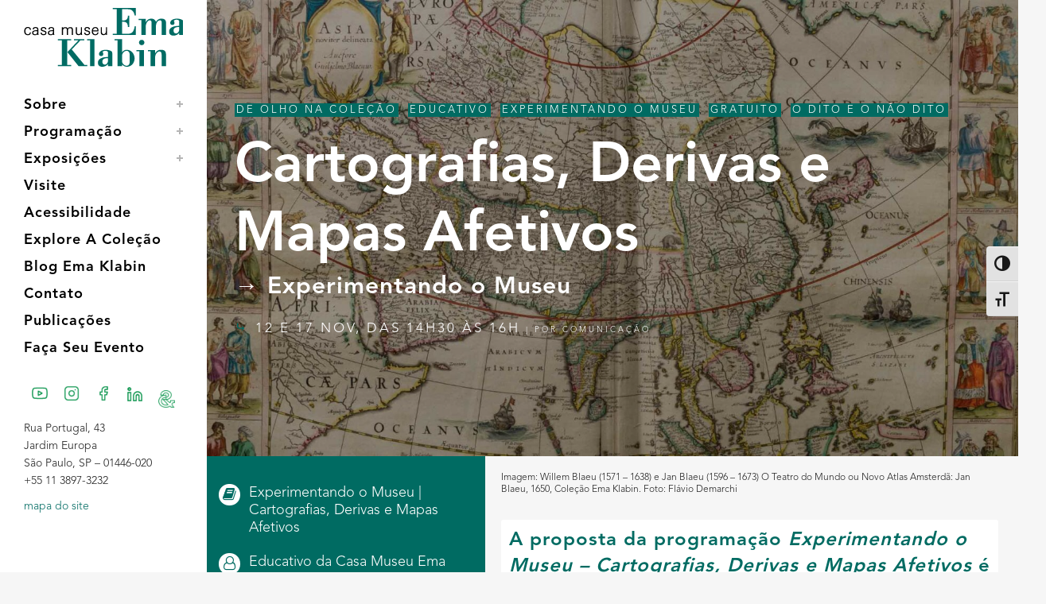

--- FILE ---
content_type: text/html; charset=UTF-8
request_url: https://emaklabin.org.br/experimentando-o-museu/cartografias-derivas-e-mapas-afetivos
body_size: 22578
content:
<!DOCTYPE html>
<html lang="pt-BR">
<head>
	<meta charset="UTF-8" />
		
	<!-- Global site tag (gtag.js) - Google Analytics -->
<script async src="https://www.googletagmanager.com/gtag/js?id=UA-33452693-2"></script>
<script>
  window.dataLayer = window.dataLayer || [];
  function gtag(){dataLayer.push(arguments);}
  gtag('js', new Date());

  gtag('config', 'UA-33452693-2');
</script>

	
	<!-- Google Tag Manager -->
<script>(function(w,d,s,l,i){w[l]=w[l]||[];w[l].push({'gtm.start':
new Date().getTime(),event:'gtm.js'});var f=d.getElementsByTagName(s)[0],
j=d.createElement(s),dl=l!='dataLayer'?'&l='+l:'';j.async=true;j.src=
'https://www.googletagmanager.com/gtm.js?id='+i+dl;f.parentNode.insertBefore(j,f);
})(window,document,'script','dataLayer','GTM-NMFD2VP');</script>
<!-- End Google Tag Manager -->

    <!-- Chrome, Firefox OS and Opera COR DO NAVEGADOR -->
	<meta name="theme-color" content="#009045">

	<title>Cartografias, Derivas e Mapas Afetivos | Experimentando o museu</title>
	
				<meta name="viewport" content="width=device-width,initial-scale=1,user-scalable=no">
		
	<link rel="profile" href="https://gmpg.org/xfn/11" />
	<link rel="pingback" href="https://emaklabin.org.br/site/xmlrpc.php" />
	<link rel="shortcut icon" type="image/x-icon" href="https://emaklabin.org.br/site/wp-content/uploads/2022/01/e-k-avatar-cor@inti.png">
	<link rel="apple-touch-icon" href="https://emaklabin.org.br/site/wp-content/uploads/2022/01/e-k-avatar-cor@inti.png"/>
	<script type="application/javascript">var QodeAjaxUrl = "https://emaklabin.org.br/site/wp-admin/admin-ajax.php"</script><meta name='robots' content='index, follow, max-image-preview:large, max-snippet:-1, max-video-preview:-1' />

	<!-- This site is optimized with the Yoast SEO plugin v26.8 - https://yoast.com/product/yoast-seo-wordpress/ -->
	<meta name="description" content="Experimentando o Museu Cartografias, Derivas e Mapas Afetivos é uma visita com enfoque nos mapas da mostra “A Palavra Impressa&quot;." />
	<link rel="canonical" href="https://emaklabin.org.br/experimentando-o-museu/cartografias-derivas-e-mapas-afetivos" />
	<meta property="og:locale" content="pt_BR" />
	<meta property="og:type" content="article" />
	<meta property="og:title" content="Cartografias, Derivas e Mapas Afetivos | Experimentando o museu" />
	<meta property="og:description" content="Experimentando o Museu Cartografias, Derivas e Mapas Afetivos é uma visita com enfoque nos mapas da mostra “A Palavra Impressa&quot;." />
	<meta property="og:url" content="https://emaklabin.org.br/experimentando-o-museu/cartografias-derivas-e-mapas-afetivos" />
	<meta property="og:site_name" content="Casa Museu Ema Klabin" />
	<meta property="article:publisher" content="https://www.facebook.com/fundacaoemaklabin" />
	<meta property="article:published_time" content="2023-11-12T17:30:40+00:00" />
	<meta property="article:modified_time" content="2023-12-12T14:23:12+00:00" />
	<meta property="og:image" content="https://emaklabin.org.br/site/wp-content/uploads/2023/09/exp-museu-cartografias.jpg" />
	<meta property="og:image:width" content="1920" />
	<meta property="og:image:height" content="1080" />
	<meta property="og:image:type" content="image/jpeg" />
	<meta name="author" content="Comunicação" />
	<meta name="twitter:card" content="summary_large_image" />
	<meta name="twitter:creator" content="@emaklabin" />
	<meta name="twitter:site" content="@emaklabin" />
	<meta name="twitter:label1" content="Escrito por" />
	<meta name="twitter:data1" content="Comunicação" />
	<meta name="twitter:label2" content="Est. tempo de leitura" />
	<meta name="twitter:data2" content="3 minutos" />
	<script type="application/ld+json" class="yoast-schema-graph">{"@context":"https://schema.org","@graph":[{"@type":"Article","@id":"https://emaklabin.org.br/experimentando-o-museu/cartografias-derivas-e-mapas-afetivos#article","isPartOf":{"@id":"https://emaklabin.org.br/experimentando-o-museu/cartografias-derivas-e-mapas-afetivos"},"author":{"name":"Comunicação","@id":"https://emaklabin.org.br/#/schema/person/1abf4a4c14a569337a4af006988e233d"},"headline":"Cartografias, Derivas e Mapas Afetivos","datePublished":"2023-11-12T17:30:40+00:00","dateModified":"2023-12-12T14:23:12+00:00","mainEntityOfPage":{"@id":"https://emaklabin.org.br/experimentando-o-museu/cartografias-derivas-e-mapas-afetivos"},"wordCount":883,"publisher":{"@id":"https://emaklabin.org.br/#organization"},"image":{"@id":"https://emaklabin.org.br/experimentando-o-museu/cartografias-derivas-e-mapas-afetivos#primaryimage"},"thumbnailUrl":"https://emaklabin.org.br/site/wp-content/uploads/2023/09/exp-museu-cartografias.jpg","keywords":["A Palavra Impressa","atlas","cartografias","coleção Ema Klabin","derivas","imprensa","jardim da Casa Museu Ema Klabin","mapas afetivos","oficina de mapas","relatos de viajantes"],"articleSection":["De olho na Coleção","Educativo","Experimentando o Museu","Gratuito","O dito e o não dito"],"inLanguage":"pt-BR"},{"@type":"WebPage","@id":"https://emaklabin.org.br/experimentando-o-museu/cartografias-derivas-e-mapas-afetivos","url":"https://emaklabin.org.br/experimentando-o-museu/cartografias-derivas-e-mapas-afetivos","name":"Cartografias, Derivas e Mapas Afetivos | Experimentando o museu","isPartOf":{"@id":"https://emaklabin.org.br/#website"},"primaryImageOfPage":{"@id":"https://emaklabin.org.br/experimentando-o-museu/cartografias-derivas-e-mapas-afetivos#primaryimage"},"image":{"@id":"https://emaklabin.org.br/experimentando-o-museu/cartografias-derivas-e-mapas-afetivos#primaryimage"},"thumbnailUrl":"https://emaklabin.org.br/site/wp-content/uploads/2023/09/exp-museu-cartografias.jpg","datePublished":"2023-11-12T17:30:40+00:00","dateModified":"2023-12-12T14:23:12+00:00","description":"Experimentando o Museu Cartografias, Derivas e Mapas Afetivos é uma visita com enfoque nos mapas da mostra “A Palavra Impressa\".","breadcrumb":{"@id":"https://emaklabin.org.br/experimentando-o-museu/cartografias-derivas-e-mapas-afetivos#breadcrumb"},"inLanguage":"pt-BR","potentialAction":[{"@type":"ReadAction","target":["https://emaklabin.org.br/experimentando-o-museu/cartografias-derivas-e-mapas-afetivos"]}]},{"@type":"ImageObject","inLanguage":"pt-BR","@id":"https://emaklabin.org.br/experimentando-o-museu/cartografias-derivas-e-mapas-afetivos#primaryimage","url":"https://emaklabin.org.br/site/wp-content/uploads/2023/09/exp-museu-cartografias.jpg","contentUrl":"https://emaklabin.org.br/site/wp-content/uploads/2023/09/exp-museu-cartografias.jpg","width":1920,"height":1080,"caption":"Cartografias"},{"@type":"BreadcrumbList","@id":"https://emaklabin.org.br/experimentando-o-museu/cartografias-derivas-e-mapas-afetivos#breadcrumb","itemListElement":[{"@type":"ListItem","position":1,"name":"Início","item":"https://emaklabin.org.br/"},{"@type":"ListItem","position":2,"name":"Cartografias, Derivas e Mapas Afetivos"}]},{"@type":"WebSite","@id":"https://emaklabin.org.br/#website","url":"https://emaklabin.org.br/","name":"Casa Museu Ema Klabin","description":"35 séculos de Arte e Cultura","publisher":{"@id":"https://emaklabin.org.br/#organization"},"potentialAction":[{"@type":"SearchAction","target":{"@type":"EntryPoint","urlTemplate":"https://emaklabin.org.br/?s={search_term_string}"},"query-input":{"@type":"PropertyValueSpecification","valueRequired":true,"valueName":"search_term_string"}}],"inLanguage":"pt-BR"},{"@type":"Organization","@id":"https://emaklabin.org.br/#organization","name":"Casa-Museu Ema Klabin","url":"https://emaklabin.org.br/","logo":{"@type":"ImageObject","inLanguage":"pt-BR","@id":"https://emaklabin.org.br/#/schema/logo/image/","url":"https://emaklabin.org.br/site/wp-content/uploads/2017/04/logoverde-01.png","contentUrl":"https://emaklabin.org.br/site/wp-content/uploads/2017/04/logoverde-01.png","width":915,"height":656,"caption":"Casa-Museu Ema Klabin"},"image":{"@id":"https://emaklabin.org.br/#/schema/logo/image/"},"sameAs":["https://www.facebook.com/fundacaoemaklabin","https://x.com/emaklabin","https://www.instagram.com/emaklabin","https://www.linkedin.com/company/emaklabin","https://www.youtube.com/channel/UC9FBIZFjSOlRviuz_Dy1i2w","https://pt.wikipedia.org/wiki/Fundação_Cultural_Ema_Gordon_Klabin"]},{"@type":"Person","@id":"https://emaklabin.org.br/#/schema/person/1abf4a4c14a569337a4af006988e233d","name":"Comunicação","image":{"@type":"ImageObject","inLanguage":"pt-BR","@id":"https://emaklabin.org.br/#/schema/person/image/","url":"https://secure.gravatar.com/avatar/1d19b4a4da829b41e25f8eb73b8689e741a928e5eca15f1eab1e51da740235ca?s=96&d=mm&r=g","contentUrl":"https://secure.gravatar.com/avatar/1d19b4a4da829b41e25f8eb73b8689e741a928e5eca15f1eab1e51da740235ca?s=96&d=mm&r=g","caption":"Comunicação"}}]}</script>
	<!-- / Yoast SEO plugin. -->


<link rel='dns-prefetch' href='//maps.googleapis.com' />
<link rel='dns-prefetch' href='//www.googletagmanager.com' />
<link rel='dns-prefetch' href='//fonts.googleapis.com' />
<link rel='dns-prefetch' href='//use.typekit.net' />
<link rel="alternate" type="application/rss+xml" title="Feed para Casa Museu Ema Klabin &raquo;" href="https://emaklabin.org.br/feed" />
<link rel="alternate" type="application/rss+xml" title="Feed de comentários para Casa Museu Ema Klabin &raquo;" href="https://emaklabin.org.br/comments/feed" />
<link rel="alternate" type="application/rss+xml" title="Feed de comentários para Casa Museu Ema Klabin &raquo; Cartografias, Derivas e Mapas Afetivos" href="https://emaklabin.org.br/experimentando-o-museu/cartografias-derivas-e-mapas-afetivos/feed" />
<link rel="alternate" title="oEmbed (JSON)" type="application/json+oembed" href="https://emaklabin.org.br/wp-json/oembed/1.0/embed?url=https%3A%2F%2Femaklabin.org.br%2Fexperimentando-o-museu%2Fcartografias-derivas-e-mapas-afetivos" />
<link rel="alternate" title="oEmbed (XML)" type="text/xml+oembed" href="https://emaklabin.org.br/wp-json/oembed/1.0/embed?url=https%3A%2F%2Femaklabin.org.br%2Fexperimentando-o-museu%2Fcartografias-derivas-e-mapas-afetivos&#038;format=xml" />
<style id='wp-img-auto-sizes-contain-inline-css' type='text/css'>
img:is([sizes=auto i],[sizes^="auto," i]){contain-intrinsic-size:3000px 1500px}
/*# sourceURL=wp-img-auto-sizes-contain-inline-css */
</style>

<link rel='stylesheet' id='layerslider-css' href='https://emaklabin.org.br/site/wp-content/plugins/LayerSlider/assets/static/layerslider/css/layerslider.css?ver=6.11.1' type='text/css' media='all' />
<style id='wp-emoji-styles-inline-css' type='text/css'>

	img.wp-smiley, img.emoji {
		display: inline !important;
		border: none !important;
		box-shadow: none !important;
		height: 1em !important;
		width: 1em !important;
		margin: 0 0.07em !important;
		vertical-align: -0.1em !important;
		background: none !important;
		padding: 0 !important;
	}
/*# sourceURL=wp-emoji-styles-inline-css */
</style>
<link rel='stylesheet' id='wp-block-library-css' href='https://emaklabin.org.br/site/wp-includes/css/dist/block-library/style.min.css?ver=6.9' type='text/css' media='all' />
<style id='wp-block-paragraph-inline-css' type='text/css'>
.is-small-text{font-size:.875em}.is-regular-text{font-size:1em}.is-large-text{font-size:2.25em}.is-larger-text{font-size:3em}.has-drop-cap:not(:focus):first-letter{float:left;font-size:8.4em;font-style:normal;font-weight:100;line-height:.68;margin:.05em .1em 0 0;text-transform:uppercase}body.rtl .has-drop-cap:not(:focus):first-letter{float:none;margin-left:.1em}p.has-drop-cap.has-background{overflow:hidden}:root :where(p.has-background){padding:1.25em 2.375em}:where(p.has-text-color:not(.has-link-color)) a{color:inherit}p.has-text-align-left[style*="writing-mode:vertical-lr"],p.has-text-align-right[style*="writing-mode:vertical-rl"]{rotate:180deg}
/*# sourceURL=https://emaklabin.org.br/site/wp-includes/blocks/paragraph/style.min.css */
</style>
<style id='global-styles-inline-css' type='text/css'>
:root{--wp--preset--aspect-ratio--square: 1;--wp--preset--aspect-ratio--4-3: 4/3;--wp--preset--aspect-ratio--3-4: 3/4;--wp--preset--aspect-ratio--3-2: 3/2;--wp--preset--aspect-ratio--2-3: 2/3;--wp--preset--aspect-ratio--16-9: 16/9;--wp--preset--aspect-ratio--9-16: 9/16;--wp--preset--color--black: #000000;--wp--preset--color--cyan-bluish-gray: #abb8c3;--wp--preset--color--white: #ffffff;--wp--preset--color--pale-pink: #f78da7;--wp--preset--color--vivid-red: #cf2e2e;--wp--preset--color--luminous-vivid-orange: #ff6900;--wp--preset--color--luminous-vivid-amber: #fcb900;--wp--preset--color--light-green-cyan: #7bdcb5;--wp--preset--color--vivid-green-cyan: #00d084;--wp--preset--color--pale-cyan-blue: #8ed1fc;--wp--preset--color--vivid-cyan-blue: #0693e3;--wp--preset--color--vivid-purple: #9b51e0;--wp--preset--gradient--vivid-cyan-blue-to-vivid-purple: linear-gradient(135deg,rgb(6,147,227) 0%,rgb(155,81,224) 100%);--wp--preset--gradient--light-green-cyan-to-vivid-green-cyan: linear-gradient(135deg,rgb(122,220,180) 0%,rgb(0,208,130) 100%);--wp--preset--gradient--luminous-vivid-amber-to-luminous-vivid-orange: linear-gradient(135deg,rgb(252,185,0) 0%,rgb(255,105,0) 100%);--wp--preset--gradient--luminous-vivid-orange-to-vivid-red: linear-gradient(135deg,rgb(255,105,0) 0%,rgb(207,46,46) 100%);--wp--preset--gradient--very-light-gray-to-cyan-bluish-gray: linear-gradient(135deg,rgb(238,238,238) 0%,rgb(169,184,195) 100%);--wp--preset--gradient--cool-to-warm-spectrum: linear-gradient(135deg,rgb(74,234,220) 0%,rgb(151,120,209) 20%,rgb(207,42,186) 40%,rgb(238,44,130) 60%,rgb(251,105,98) 80%,rgb(254,248,76) 100%);--wp--preset--gradient--blush-light-purple: linear-gradient(135deg,rgb(255,206,236) 0%,rgb(152,150,240) 100%);--wp--preset--gradient--blush-bordeaux: linear-gradient(135deg,rgb(254,205,165) 0%,rgb(254,45,45) 50%,rgb(107,0,62) 100%);--wp--preset--gradient--luminous-dusk: linear-gradient(135deg,rgb(255,203,112) 0%,rgb(199,81,192) 50%,rgb(65,88,208) 100%);--wp--preset--gradient--pale-ocean: linear-gradient(135deg,rgb(255,245,203) 0%,rgb(182,227,212) 50%,rgb(51,167,181) 100%);--wp--preset--gradient--electric-grass: linear-gradient(135deg,rgb(202,248,128) 0%,rgb(113,206,126) 100%);--wp--preset--gradient--midnight: linear-gradient(135deg,rgb(2,3,129) 0%,rgb(40,116,252) 100%);--wp--preset--font-size--small: 13px;--wp--preset--font-size--medium: 20px;--wp--preset--font-size--large: 36px;--wp--preset--font-size--x-large: 42px;--wp--preset--spacing--20: 0.44rem;--wp--preset--spacing--30: 0.67rem;--wp--preset--spacing--40: 1rem;--wp--preset--spacing--50: 1.5rem;--wp--preset--spacing--60: 2.25rem;--wp--preset--spacing--70: 3.38rem;--wp--preset--spacing--80: 5.06rem;--wp--preset--shadow--natural: 6px 6px 9px rgba(0, 0, 0, 0.2);--wp--preset--shadow--deep: 12px 12px 50px rgba(0, 0, 0, 0.4);--wp--preset--shadow--sharp: 6px 6px 0px rgba(0, 0, 0, 0.2);--wp--preset--shadow--outlined: 6px 6px 0px -3px rgb(255, 255, 255), 6px 6px rgb(0, 0, 0);--wp--preset--shadow--crisp: 6px 6px 0px rgb(0, 0, 0);}:where(.is-layout-flex){gap: 0.5em;}:where(.is-layout-grid){gap: 0.5em;}body .is-layout-flex{display: flex;}.is-layout-flex{flex-wrap: wrap;align-items: center;}.is-layout-flex > :is(*, div){margin: 0;}body .is-layout-grid{display: grid;}.is-layout-grid > :is(*, div){margin: 0;}:where(.wp-block-columns.is-layout-flex){gap: 2em;}:where(.wp-block-columns.is-layout-grid){gap: 2em;}:where(.wp-block-post-template.is-layout-flex){gap: 1.25em;}:where(.wp-block-post-template.is-layout-grid){gap: 1.25em;}.has-black-color{color: var(--wp--preset--color--black) !important;}.has-cyan-bluish-gray-color{color: var(--wp--preset--color--cyan-bluish-gray) !important;}.has-white-color{color: var(--wp--preset--color--white) !important;}.has-pale-pink-color{color: var(--wp--preset--color--pale-pink) !important;}.has-vivid-red-color{color: var(--wp--preset--color--vivid-red) !important;}.has-luminous-vivid-orange-color{color: var(--wp--preset--color--luminous-vivid-orange) !important;}.has-luminous-vivid-amber-color{color: var(--wp--preset--color--luminous-vivid-amber) !important;}.has-light-green-cyan-color{color: var(--wp--preset--color--light-green-cyan) !important;}.has-vivid-green-cyan-color{color: var(--wp--preset--color--vivid-green-cyan) !important;}.has-pale-cyan-blue-color{color: var(--wp--preset--color--pale-cyan-blue) !important;}.has-vivid-cyan-blue-color{color: var(--wp--preset--color--vivid-cyan-blue) !important;}.has-vivid-purple-color{color: var(--wp--preset--color--vivid-purple) !important;}.has-black-background-color{background-color: var(--wp--preset--color--black) !important;}.has-cyan-bluish-gray-background-color{background-color: var(--wp--preset--color--cyan-bluish-gray) !important;}.has-white-background-color{background-color: var(--wp--preset--color--white) !important;}.has-pale-pink-background-color{background-color: var(--wp--preset--color--pale-pink) !important;}.has-vivid-red-background-color{background-color: var(--wp--preset--color--vivid-red) !important;}.has-luminous-vivid-orange-background-color{background-color: var(--wp--preset--color--luminous-vivid-orange) !important;}.has-luminous-vivid-amber-background-color{background-color: var(--wp--preset--color--luminous-vivid-amber) !important;}.has-light-green-cyan-background-color{background-color: var(--wp--preset--color--light-green-cyan) !important;}.has-vivid-green-cyan-background-color{background-color: var(--wp--preset--color--vivid-green-cyan) !important;}.has-pale-cyan-blue-background-color{background-color: var(--wp--preset--color--pale-cyan-blue) !important;}.has-vivid-cyan-blue-background-color{background-color: var(--wp--preset--color--vivid-cyan-blue) !important;}.has-vivid-purple-background-color{background-color: var(--wp--preset--color--vivid-purple) !important;}.has-black-border-color{border-color: var(--wp--preset--color--black) !important;}.has-cyan-bluish-gray-border-color{border-color: var(--wp--preset--color--cyan-bluish-gray) !important;}.has-white-border-color{border-color: var(--wp--preset--color--white) !important;}.has-pale-pink-border-color{border-color: var(--wp--preset--color--pale-pink) !important;}.has-vivid-red-border-color{border-color: var(--wp--preset--color--vivid-red) !important;}.has-luminous-vivid-orange-border-color{border-color: var(--wp--preset--color--luminous-vivid-orange) !important;}.has-luminous-vivid-amber-border-color{border-color: var(--wp--preset--color--luminous-vivid-amber) !important;}.has-light-green-cyan-border-color{border-color: var(--wp--preset--color--light-green-cyan) !important;}.has-vivid-green-cyan-border-color{border-color: var(--wp--preset--color--vivid-green-cyan) !important;}.has-pale-cyan-blue-border-color{border-color: var(--wp--preset--color--pale-cyan-blue) !important;}.has-vivid-cyan-blue-border-color{border-color: var(--wp--preset--color--vivid-cyan-blue) !important;}.has-vivid-purple-border-color{border-color: var(--wp--preset--color--vivid-purple) !important;}.has-vivid-cyan-blue-to-vivid-purple-gradient-background{background: var(--wp--preset--gradient--vivid-cyan-blue-to-vivid-purple) !important;}.has-light-green-cyan-to-vivid-green-cyan-gradient-background{background: var(--wp--preset--gradient--light-green-cyan-to-vivid-green-cyan) !important;}.has-luminous-vivid-amber-to-luminous-vivid-orange-gradient-background{background: var(--wp--preset--gradient--luminous-vivid-amber-to-luminous-vivid-orange) !important;}.has-luminous-vivid-orange-to-vivid-red-gradient-background{background: var(--wp--preset--gradient--luminous-vivid-orange-to-vivid-red) !important;}.has-very-light-gray-to-cyan-bluish-gray-gradient-background{background: var(--wp--preset--gradient--very-light-gray-to-cyan-bluish-gray) !important;}.has-cool-to-warm-spectrum-gradient-background{background: var(--wp--preset--gradient--cool-to-warm-spectrum) !important;}.has-blush-light-purple-gradient-background{background: var(--wp--preset--gradient--blush-light-purple) !important;}.has-blush-bordeaux-gradient-background{background: var(--wp--preset--gradient--blush-bordeaux) !important;}.has-luminous-dusk-gradient-background{background: var(--wp--preset--gradient--luminous-dusk) !important;}.has-pale-ocean-gradient-background{background: var(--wp--preset--gradient--pale-ocean) !important;}.has-electric-grass-gradient-background{background: var(--wp--preset--gradient--electric-grass) !important;}.has-midnight-gradient-background{background: var(--wp--preset--gradient--midnight) !important;}.has-small-font-size{font-size: var(--wp--preset--font-size--small) !important;}.has-medium-font-size{font-size: var(--wp--preset--font-size--medium) !important;}.has-large-font-size{font-size: var(--wp--preset--font-size--large) !important;}.has-x-large-font-size{font-size: var(--wp--preset--font-size--x-large) !important;}
/*# sourceURL=global-styles-inline-css */
</style>

<style id='classic-theme-styles-inline-css' type='text/css'>
/*! This file is auto-generated */
.wp-block-button__link{color:#fff;background-color:#32373c;border-radius:9999px;box-shadow:none;text-decoration:none;padding:calc(.667em + 2px) calc(1.333em + 2px);font-size:1.125em}.wp-block-file__button{background:#32373c;color:#fff;text-decoration:none}
/*# sourceURL=/wp-includes/css/classic-themes.min.css */
</style>
<link rel='stylesheet' id='contact-form-7-css' href='https://emaklabin.org.br/site/wp-content/plugins/contact-form-7/includes/css/styles.css?ver=6.1.4' type='text/css' media='all' />
<style id='contact-form-7-inline-css' type='text/css'>
.wpcf7 .wpcf7-recaptcha iframe {margin-bottom: 0;}.wpcf7 .wpcf7-recaptcha[data-align="center"] > div {margin: 0 auto;}.wpcf7 .wpcf7-recaptcha[data-align="right"] > div {margin: 0 0 0 auto;}
/*# sourceURL=contact-form-7-inline-css */
</style>
<link rel='stylesheet' id='wpdm-fonticon-css' href='https://emaklabin.org.br/site/wp-content/plugins/download-manager/assets/wpdm-iconfont/css/wpdm-icons.css?ver=6.9' type='text/css' media='all' />
<link rel='stylesheet' id='wpdm-front-css' href='https://emaklabin.org.br/site/wp-content/plugins/download-manager/assets/css/front.min.css?ver=3.3.46' type='text/css' media='all' />
<link rel='stylesheet' id='wpdm-front-dark-css' href='https://emaklabin.org.br/site/wp-content/plugins/download-manager/assets/css/front-dark.min.css?ver=3.3.46' type='text/css' media='all' />
<link rel='stylesheet' id='emak_bodoni-css' href='https://fonts.googleapis.com/css2?family=Bodoni+Moda:ital,wght@0,400;0,600;0,700;1,400;1,700&#038;display=swap' type='text/css' media='all' />
<link rel='stylesheet' id='emak_haas-css' href='https://use.typekit.net/mrd0lai.css' type='text/css' media='all' />
<link rel='stylesheet' id='emak_shortcodes-css' href='https://emaklabin.org.br/site/wp-content/plugins/emak_plugin-1.0.0/src/shortcodes.css?ver=09da69c1ae40355a3fc2ae310ee098fc' type='text/css' media='all' />
<link rel='stylesheet' id='ui-font-css' href='https://emaklabin.org.br/site/wp-content/plugins/wp-accessibility/toolbar/fonts/css/a11y-toolbar.css?ver=2.3.0' type='text/css' media='all' />
<link rel='stylesheet' id='wpa-toolbar-css' href='https://emaklabin.org.br/site/wp-content/plugins/wp-accessibility/toolbar/css/a11y.css?ver=2.3.0' type='text/css' media='all' />
<link rel='stylesheet' id='ui-fontsize.css-css' href='https://emaklabin.org.br/site/wp-content/plugins/wp-accessibility/toolbar/css/a11y-fontsize.css?ver=2.3.0' type='text/css' media='all' />
<style id='ui-fontsize.css-inline-css' type='text/css'>
html { --wpa-font-size: clamp( 24px, 1.5rem, 36px ); --wpa-h1-size : clamp( 48px, 3rem, 72px ); --wpa-h2-size : clamp( 40px, 2.5rem, 60px ); --wpa-h3-size : clamp( 32px, 2rem, 48px ); --wpa-h4-size : clamp( 28px, 1.75rem, 42px ); --wpa-sub-list-size: 1.1em; --wpa-sub-sub-list-size: 1em; } 
/*# sourceURL=ui-fontsize.css-inline-css */
</style>
<link rel='stylesheet' id='wpa-style-css' href='https://emaklabin.org.br/site/wp-content/plugins/wp-accessibility/css/wpa-style.css?ver=2.3.0' type='text/css' media='all' />
<style id='wpa-style-inline-css' type='text/css'>

.wpa-hide-ltr#skiplinks a, .wpa-hide-ltr#skiplinks a:hover, .wpa-hide-ltr#skiplinks a:visited {
	
}
.wpa-hide-ltr#skiplinks a:active,  .wpa-hide-ltr#skiplinks a:focus {
	
}
	
		:focus { outline: 2px solid #009045!important; outline-offset: 2px !important; }
		:root { --admin-bar-top : 7px; }
/*# sourceURL=wpa-style-inline-css */
</style>
<link rel='stylesheet' id='default_style-css' href='https://emaklabin.org.br/site/wp-content/themes/bridge/style.css?ver=6.9' type='text/css' media='all' />
<link rel='stylesheet' id='qode_font_awesome-css' href='https://emaklabin.org.br/site/wp-content/themes/bridge/css/font-awesome/css/font-awesome.min.css?ver=6.9' type='text/css' media='all' />
<link rel='stylesheet' id='qode_font_elegant-css' href='https://emaklabin.org.br/site/wp-content/themes/bridge/css/elegant-icons/style.min.css?ver=6.9' type='text/css' media='all' />
<link rel='stylesheet' id='qode_linea_icons-css' href='https://emaklabin.org.br/site/wp-content/themes/bridge/css/linea-icons/style.css?ver=6.9' type='text/css' media='all' />
<link rel='stylesheet' id='qode_dripicons-css' href='https://emaklabin.org.br/site/wp-content/themes/bridge/css/dripicons/dripicons.css?ver=6.9' type='text/css' media='all' />
<link rel='stylesheet' id='stylesheet-css' href='https://emaklabin.org.br/site/wp-content/themes/bridge/css/stylesheet.min.css?ver=6.9' type='text/css' media='all' />
<link rel='stylesheet' id='qode_print-css' href='https://emaklabin.org.br/site/wp-content/themes/bridge/css/print.css?ver=6.9' type='text/css' media='all' />
<link rel='stylesheet' id='mac_stylesheet-css' href='https://emaklabin.org.br/site/wp-content/themes/bridge/css/mac_stylesheet.css?ver=6.9' type='text/css' media='all' />
<link rel='stylesheet' id='webkit-css' href='https://emaklabin.org.br/site/wp-content/themes/bridge/css/webkit_stylesheet.css?ver=6.9' type='text/css' media='all' />
<link rel='stylesheet' id='style_dynamic-css' href='https://emaklabin.org.br/site/wp-content/themes/bridge/css/style_dynamic.css?ver=1642627991' type='text/css' media='all' />
<link rel='stylesheet' id='responsive-css' href='https://emaklabin.org.br/site/wp-content/themes/bridge/css/responsive.min.css?ver=6.9' type='text/css' media='all' />
<link rel='stylesheet' id='style_dynamic_responsive-css' href='https://emaklabin.org.br/site/wp-content/themes/bridge/css/style_dynamic_responsive.css?ver=1642627991' type='text/css' media='all' />
<link rel='stylesheet' id='vertical_responsive-css' href='https://emaklabin.org.br/site/wp-content/themes/bridge/css/vertical_responsive.min.css?ver=6.9' type='text/css' media='all' />
<link rel='stylesheet' id='js_composer_front-css' href='https://emaklabin.org.br/site/wp-content/plugins/js_composer/assets/css/js_composer.min.css?ver=6.4.2' type='text/css' media='all' />
<link rel='stylesheet' id='custom_css-css' href='https://emaklabin.org.br/site/wp-content/themes/bridge/css/custom_css.css?ver=1642627991' type='text/css' media='all' />
<link rel='stylesheet' id='heateor_sss_frontend_css-css' href='https://emaklabin.org.br/site/wp-content/plugins/sassy-social-share/public/css/sassy-social-share-public.css?ver=3.3.79' type='text/css' media='all' />
<style id='heateor_sss_frontend_css-inline-css' type='text/css'>
.heateor_sss_button_instagram span.heateor_sss_svg,a.heateor_sss_instagram span.heateor_sss_svg{background:radial-gradient(circle at 30% 107%,#fdf497 0,#fdf497 5%,#fd5949 45%,#d6249f 60%,#285aeb 90%)}.heateor_sss_horizontal_sharing .heateor_sss_svg,.heateor_sss_standard_follow_icons_container .heateor_sss_svg{color:#fff;border-width:0px;border-style:solid;border-color:transparent}.heateor_sss_horizontal_sharing .heateorSssTCBackground{color:#666}.heateor_sss_horizontal_sharing span.heateor_sss_svg:hover,.heateor_sss_standard_follow_icons_container span.heateor_sss_svg:hover{border-color:transparent;}.heateor_sss_vertical_sharing span.heateor_sss_svg,.heateor_sss_floating_follow_icons_container span.heateor_sss_svg{color:#fff;border-width:0px;border-style:solid;border-color:transparent;}.heateor_sss_vertical_sharing .heateorSssTCBackground{color:#666;}.heateor_sss_vertical_sharing span.heateor_sss_svg:hover,.heateor_sss_floating_follow_icons_container span.heateor_sss_svg:hover{border-color:transparent;}@media screen and (max-width:783px) {.heateor_sss_vertical_sharing{display:none!important}}
/*# sourceURL=heateor_sss_frontend_css-inline-css */
</style>
<link rel='stylesheet' id='childstyle-css' href='https://emaklabin.org.br/site/wp-content/themes/bridge-child/style.css?ver=ver=1.1' type='text/css' media='all' />
<script type="text/javascript" src="https://emaklabin.org.br/site/wp-includes/js/jquery/jquery.min.js?ver=3.7.1" id="jquery-core-js"></script>
<script type="text/javascript" src="https://emaklabin.org.br/site/wp-includes/js/jquery/jquery-migrate.min.js?ver=3.4.1" id="jquery-migrate-js"></script>
<script type="text/javascript" src="https://emaklabin.org.br/site/wp-content/plugins/download-manager/assets/js/wpdm.min.js?ver=6.9" id="wpdm-frontend-js-js"></script>
<script type="text/javascript" id="wpdm-frontjs-js-extra">
/* <![CDATA[ */
var wpdm_url = {"home":"https://emaklabin.org.br/","site":"https://emaklabin.org.br/site/","ajax":"https://emaklabin.org.br/site/wp-admin/admin-ajax.php"};
var wpdm_js = {"spinner":"\u003Ci class=\"wpdm-icon wpdm-sun wpdm-spin\"\u003E\u003C/i\u003E","client_id":"398d60ad4276933f2efb3a5c85e5a0db"};
var wpdm_strings = {"pass_var":"Password Verified!","pass_var_q":"Please click following button to start download.","start_dl":"Start Download"};
//# sourceURL=wpdm-frontjs-js-extra
/* ]]> */
</script>
<script type="text/javascript" src="https://emaklabin.org.br/site/wp-content/plugins/download-manager/assets/js/front.min.js?ver=3.3.46" id="wpdm-frontjs-js"></script>

<!-- Snippet da etiqueta do Google (gtag.js) adicionado pelo Site Kit -->
<!-- Snippet do Google Análises adicionado pelo Site Kit -->
<script type="text/javascript" src="https://www.googletagmanager.com/gtag/js?id=GT-TW5MBMX" id="google_gtagjs-js" async></script>
<script type="text/javascript" id="google_gtagjs-js-after">
/* <![CDATA[ */
window.dataLayer = window.dataLayer || [];function gtag(){dataLayer.push(arguments);}
gtag("set","linker",{"domains":["emaklabin.org.br"]});
gtag("js", new Date());
gtag("set", "developer_id.dZTNiMT", true);
gtag("config", "GT-TW5MBMX");
//# sourceURL=google_gtagjs-js-after
/* ]]> */
</script>
<meta name="generator" content="Powered by LayerSlider 6.11.1 - Multi-Purpose, Responsive, Parallax, Mobile-Friendly Slider Plugin for WordPress." />
<!-- LayerSlider updates and docs at: https://layerslider.kreaturamedia.com -->
<link rel="https://api.w.org/" href="https://emaklabin.org.br/wp-json/" /><link rel="alternate" title="JSON" type="application/json" href="https://emaklabin.org.br/wp-json/wp/v2/posts/142963" /><link rel="EditURI" type="application/rsd+xml" title="RSD" href="https://emaklabin.org.br/site/xmlrpc.php?rsd" />
<meta name="generator" content="WordPress 6.9" />
<link rel='shortlink' href='https://emaklabin.org.br/?p=142963' />
<meta name="generator" content="Site Kit by Google 1.170.0" /><meta name="generator" content="Powered by WPBakery Page Builder - drag and drop page builder for WordPress."/>
		<style type="text/css" id="wp-custom-css">
			.post-132661 .post_category a, .post-132826 .post_category a{
	background-color:#de0606!important;
}
.post-132661 div .post_info:before,
.post-132826 div .post_info:before{
	color:#de0606!important;
}		</style>
		<style type="text/css" data-type="vc_shortcodes-custom-css">.vc_custom_1520627482101{margin-left: 15px !important;padding-right: 40px !important;background-color: #006B62 !important;}.vc_custom_1520628033383{margin-left: 20px !important;padding-right: 60px !important;}.vc_custom_1698870669708{padding-top: 10px !important;padding-right: 10px !important;padding-bottom: 10px !important;padding-left: 10px !important;background-color: #ffffff !important;border-radius: 3px !important;}.vc_custom_1695056182182{padding-top: 10px !important;padding-right: 10px !important;padding-bottom: 10px !important;padding-left: 10px !important;background-color: #ffffff !important;border-radius: 3px !important;}.vc_custom_1516297638389{margin-right: 28px !important;margin-left: 28px !important;}</style><noscript><style> .wpb_animate_when_almost_visible { opacity: 1; }</style></noscript><meta name="generator" content="WordPress Download Manager 3.3.46" />
                <style>
        /* WPDM Link Template Styles */        </style>
                <style>

            :root {
                --color-primary: #4a8eff;
                --color-primary-rgb: 74, 142, 255;
                --color-primary-hover: #5998ff;
                --color-primary-active: #3281ff;
                --clr-sec: #6c757d;
                --clr-sec-rgb: 108, 117, 125;
                --clr-sec-hover: #6c757d;
                --clr-sec-active: #6c757d;
                --color-secondary: #6c757d;
                --color-secondary-rgb: 108, 117, 125;
                --color-secondary-hover: #6c757d;
                --color-secondary-active: #6c757d;
                --color-success: #018e11;
                --color-success-rgb: 1, 142, 17;
                --color-success-hover: #0aad01;
                --color-success-active: #0c8c01;
                --color-info: #2CA8FF;
                --color-info-rgb: 44, 168, 255;
                --color-info-hover: #2CA8FF;
                --color-info-active: #2CA8FF;
                --color-warning: #FFB236;
                --color-warning-rgb: 255, 178, 54;
                --color-warning-hover: #FFB236;
                --color-warning-active: #FFB236;
                --color-danger: #ff5062;
                --color-danger-rgb: 255, 80, 98;
                --color-danger-hover: #ff5062;
                --color-danger-active: #ff5062;
                --color-green: #30b570;
                --color-blue: #0073ff;
                --color-purple: #8557D3;
                --color-red: #ff5062;
                --color-muted: rgba(69, 89, 122, 0.6);
                --wpdm-font: "Sen", -apple-system, BlinkMacSystemFont, "Segoe UI", Roboto, Helvetica, Arial, sans-serif, "Apple Color Emoji", "Segoe UI Emoji", "Segoe UI Symbol";
            }

            .wpdm-download-link.btn.btn-primary {
                border-radius: 4px;
            }


        </style>
            
	<script type="application/ld+json">
    {
      "@context": "http://schema.org",
      "@type": "Museum",
      "url": "http://emaklabin.org.br/",
      "openingHours": "We Th Fr Sa Su 14:00-18:00",
      "address": "Rua Portugal, 43 – Jd. Europa, São Paulo – SP",
      "logo": "http://emaklabin.org.br/site/wp-content/uploads/2017/04/logoverde-01.png",
      "telephone": "+55 11 3897-3232",
      "sameAs": [
        "https://www.facebook.com/fundacaoemaklabin",
        "https://instagram.com/emaklabin",
        "https://twitter.com/emaklabin",
        "https://www.youtube.com/channel/UC9FBIZFjSOlRviuz_Dy1i2w"
      ]
    }
      </script>
    
<link rel='stylesheet' id='prettyphoto-css' href='https://emaklabin.org.br/site/wp-content/plugins/js_composer/assets/lib/prettyphoto/css/prettyPhoto.min.css?ver=6.4.2' type='text/css' media='all' />
<link rel='stylesheet' id='vc_pageable_owl-carousel-css-css' href='https://emaklabin.org.br/site/wp-content/plugins/js_composer/assets/lib/owl-carousel2-dist/assets/owl.min.css?ver=6.4.2' type='text/css' media='all' />
<link rel='stylesheet' id='vc_animate-css-css' href='https://emaklabin.org.br/site/wp-content/plugins/js_composer/assets/lib/bower/animate-css/animate.min.css?ver=6.4.2' type='text/css' media='all' />
</head>

<body class="wp-singular post-template-default single single-post postid-142963 single-format-standard wp-theme-bridge wp-child-theme-bridge-child wpa-excerpt  vertical_menu_enabled qode-title-hidden side_area_uncovered_from_content qode-child-theme-ver-1.0.0 qode-theme-ver-16.7 qode-theme-bridge wpb-js-composer js-comp-ver-6.4.2 vc_responsive" itemscope itemtype="http://schema.org/WebPage">

<!-- Google Tag Manager (noscript) -->
<noscript><iframe src="https://www.googletagmanager.com/ns.html?id=GTM-NMFD2VP"
height="0" width="0" style="display:none;visibility:hidden"></iframe></noscript>
<!-- End Google Tag Manager (noscript) -->
    
    <!-- ANALYTICS FACEBOOK -->
<script>
  window.fbAsyncInit = function() {
    FB.init({
      appId      : '1896325513968101',
      xfbml      : true,
      version    : 'v2.10'
    });
    FB.AppEvents.logPageView();
  };
  (function(d, s, id){
     var js, fjs = d.getElementsByTagName(s)[0];
     if (d.getElementById(id)) {return;}
     js = d.createElement(s); js.id = id;
     js.src = "https://connect.facebook.net/pt_BR/sdk.js";
     fjs.parentNode.insertBefore(js, fjs);
   }(document, 'script', 'facebook-jssdk'));
</script>


	<div class="ajax_loader"><div class="ajax_loader_1"><div class="double_pulse"><div class="double-bounce1"></div><div class="double-bounce2"></div></div></div></div>
		<section class="side_menu right ">
				<a href="#" target="_self" class="close_side_menu"></a>
		</section>

<div class="wrapper">
	<div class="wrapper_inner">

    


	<aside class="vertical_menu_area with_scroll  " >
    <div class="vertical_menu_area_inner">
        
        <div class="vertical_area_background" ></div>
		<div class="vertical_logo_wrapper" >
	<div class="q_logo_vertical">
		<a itemprop="url" href="https://emaklabin.org.br/" >
             <img itemprop="image" class="normal" src="https://emaklabin.org.br/site/wp-content/uploads/2021/06/e-k-logo-site.png" alt="Logo"/> 			 <img itemprop="image" class="light" src="https://emaklabin.org.br/site/wp-content/uploads/2021/06/e-k-logo-site.png" alt="Logo"/> 			 <img itemprop="image" class="dark" src="https://emaklabin.org.br/site/wp-content/uploads/2021/06/e-k-logo-site.png" alt="Logo"/> 											</a>
	</div>
	</div>
        <nav class="vertical_menu dropdown_animation vertical_menu_toggle">
            <ul id="menu-novomenu" class=""><li id="nav-menu-item-131832" class="menu-item menu-item-type-custom menu-item-object-custom menu-item-has-children  has_sub narrow"><a href="/sobre" class=""><i class="menu_icon blank fa"></i><span>Sobre<span class="underline_dash"></span></span><span class="plus"></span></a>
<div class="second"><div class="inner"><ul>
	<li id="nav-menu-item-10640" class="menu-item menu-item-type-post_type menu-item-object-page "><a href="https://emaklabin.org.br/sobre" class=""><i class="menu_icon blank fa"></i><span>A casa museu</span><span class="plus"></span></a></li>
	<li id="nav-menu-item-131831" class="menu-item menu-item-type-post_type menu-item-object-page "><a href="https://emaklabin.org.br/expediente" class=""><i class="menu_icon blank fa"></i><span>Equipe</span><span class="plus"></span></a></li>
</ul></div></div>
</li>
<li id="nav-menu-item-10229" class="menu-item menu-item-type-post_type menu-item-object-page menu-item-has-children  has_sub narrow"><a href="https://emaklabin.org.br/programacao" class=""><i class="menu_icon blank fa"></i><span>Programação<span class="underline_dash"></span></span><span class="plus"></span></a>
<div class="second"><div class="inner"><ul>
	<li id="nav-menu-item-112805" class="menu-item menu-item-type-post_type menu-item-object-page "><a href="https://emaklabin.org.br/programacao" class=""><i class="menu_icon blank fa"></i><span>Em cartaz</span><span class="plus"></span></a></li>
	<li id="nav-menu-item-10891" class="menu-item menu-item-type-post_type menu-item-object-page "><a href="https://emaklabin.org.br/passado" class=""><i class="menu_icon blank fa"></i><span>Já passou</span><span class="plus"></span></a></li>
</ul></div></div>
</li>
<li id="nav-menu-item-110769" class="menu-item menu-item-type-post_type menu-item-object-page menu-item-has-children  has_sub narrow"><a href="https://emaklabin.org.br/exposicoes" class=""><i class="menu_icon blank fa"></i><span>Exposições<span class="underline_dash"></span></span><span class="plus"></span></a>
<div class="second"><div class="inner"><ul>
	<li id="nav-menu-item-112809" class="menu-item menu-item-type-post_type menu-item-object-page "><a href="https://emaklabin.org.br/exposicoes" class=""><i class="menu_icon blank fa"></i><span>Em cartaz</span><span class="plus"></span></a></li>
	<li id="nav-menu-item-110768" class="menu-item menu-item-type-post_type menu-item-object-page "><a href="https://emaklabin.org.br/exposicoes-passadas" class=""><i class="menu_icon blank fa"></i><span>Já passou</span><span class="plus"></span></a></li>
</ul></div></div>
</li>
<li id="nav-menu-item-161387" class="menu-item menu-item-type-post_type menu-item-object-page  narrow"><a href="https://emaklabin.org.br/visite-a-casa-museu" class=""><i class="menu_icon blank fa"></i><span>Visite<span class="underline_dash"></span></span><span class="plus"></span></a></li>
<li id="nav-menu-item-159585" class="menu-item menu-item-type-post_type menu-item-object-page  narrow"><a href="https://emaklabin.org.br/acessibilidade" class=""><i class="menu_icon blank fa"></i><span>Acessibilidade<span class="underline_dash"></span></span><span class="plus"></span></a></li>
<li id="nav-menu-item-128908" class="menu-item menu-item-type-custom menu-item-object-custom  narrow"><a href="https://emaklabin.org.br/explore/?utm_source=emaklabin-org-br&amp;utm_medium=click-menu&amp;utm_campaign=menu-principal-emaklabin-org-br" class=""><i class="menu_icon blank fa"></i><span>Explore a Coleção<span class="underline_dash"></span></span><span class="plus"></span></a></li>
<li id="nav-menu-item-123985" class="menu-item menu-item-type-post_type menu-item-object-page  narrow"><a href="https://emaklabin.org.br/blog" class=""><i class="menu_icon blank fa"></i><span>Blog Ema Klabin<span class="underline_dash"></span></span><span class="plus"></span></a></li>
<li id="nav-menu-item-10148" class="menu-item menu-item-type-post_type menu-item-object-page  narrow"><a href="https://emaklabin.org.br/contato" class=""><i class="menu_icon blank fa"></i><span>Contato<span class="underline_dash"></span></span><span class="plus"></span></a></li>
<li id="nav-menu-item-113251" class="menu-item menu-item-type-post_type menu-item-object-page  narrow"><a href="https://emaklabin.org.br/downloads" class=""><i class="menu_icon blank fa"></i><span>Publicações<span class="underline_dash"></span></span><span class="plus"></span></a></li>
<li id="nav-menu-item-10169" class="menu-item menu-item-type-post_type menu-item-object-page  narrow"></li>
<li id="nav-menu-item-10001" class="menu-item menu-item-type-post_type menu-item-object-page  narrow"><a href="https://emaklabin.org.br/eventos" class=""><i class="menu_icon blank fa"></i><span>Faça seu evento<span class="underline_dash"></span></span><span class="plus"></span></a></li>
</ul>        </nav>
        <div class="vertical_menu_area_widget_holder">
            <div id="text-20" class="widget widget_text">			<div class="textwidget"><table style="width: 100%;">
<tbody>
<tr>
<td><a href="https://youtube.com/EmaKlabin/"><img decoding="async" class="alignnone" src="https://emaklabin.org.br/site/wp-content/uploads/2020/08/youtube.png" /></a></td>
<td><a href="https://www.instagram.com/emaklabin/"><img decoding="async" class="alignnone" src="https://emaklabin.org.br/site/wp-content/uploads/2020/08/instagram.png" /></a></td>
<td><a href="https://www.facebook.com/emaklabin"><img decoding="async" class="alignnone" src="https://emaklabin.org.br/site/wp-content/uploads/2020/08/facebook.png" /></a></td>
<td><a href="https://linkedin.com/company/emaklabin"><img decoding="async" class="alignnone" src="https://emaklabin.org.br/site/wp-content/uploads/2020/11/linkedin.png" /></a></td>
<td>
<div class="wp-block-image"><a href="https://artsandculture.google.com/partner/emaklabin"><img decoding="async" class="wpa-warning wpa-image-missing-alt alignnone wp-image-160107" src="https://emaklabin.org.br/site/wp-content/uploads/2025/06/logo-gac-2.png" alt="" width="23" height="24" data-warning="Missing alt text" /></a></div>
</td>
</tr>
</tbody>
</table>
<p class="rodape-sidebar-menu">Rua Portugal, 43<br />
Jardim Europa<br />
São Paulo, SP &#8211; 01446-020<br />
+55 11 3897-3232</p>
<p class="rodape-sidebar-menu"><a href="https://emaklabin.org.br/sitemap.xml">mapa do site</a></p>
</div>
		</div>        </div>
    </div>
</aside>

<header class="page_header   fixed   ">
    <div class="header_inner clearfix">
        <div class="header_bottom clearfix" style='' >
			                        <div class="header_inner_left">
								<div class="mobile_menu_button">
		<span>
			<i class="qode_icon_font_awesome fa fa-bars " ></i>		</span>
	</div>
							<div class="logo_wrapper" >
	<div class="q_logo">
		<a itemprop="url" href="https://emaklabin.org.br/" >
             <img itemprop="image" class="normal" src="https://emaklabin.org.br/site/wp-content/uploads/2021/06/e-k-logo-site.png" alt="Logo"/> 			 <img itemprop="image" class="light" src="https://emaklabin.org.br/site/wp-content/uploads/2021/06/e-k-logo-site.png" alt="Logo"/> 			 <img itemprop="image" class="dark" src="https://emaklabin.org.br/site/wp-content/uploads/2021/06/e-k-logo-site.png" alt="Logo"/> 			 <img itemprop="image" class="sticky" src="https://emaklabin.org.br/site/wp-content/uploads/2021/06/e-k-logo-site.png" alt="Logo"/> 			 <img itemprop="image" class="mobile" src="https://emaklabin.org.br/site/wp-content/uploads/2021/06/le-k-logoHor-2.png" alt="Logo"/> 					</a>
	</div>
	</div>                        </div>
						        <nav class="mobile_menu">
	<ul id="menu-novomenu-1" class=""><li id="mobile-menu-item-131832" class="menu-item menu-item-type-custom menu-item-object-custom menu-item-has-children  has_sub"><a href="/sobre" class=""><span>Sobre</span></a><span class="mobile_arrow"><i class="fa fa-angle-right"></i><i class="fa fa-angle-down"></i></span>
<ul class="sub_menu">
	<li id="mobile-menu-item-10640" class="menu-item menu-item-type-post_type menu-item-object-page "><a href="https://emaklabin.org.br/sobre" class=""><span>A casa museu</span></a><span class="mobile_arrow"><i class="fa fa-angle-right"></i><i class="fa fa-angle-down"></i></span></li>
	<li id="mobile-menu-item-131831" class="menu-item menu-item-type-post_type menu-item-object-page "><a href="https://emaklabin.org.br/expediente" class=""><span>Equipe</span></a><span class="mobile_arrow"><i class="fa fa-angle-right"></i><i class="fa fa-angle-down"></i></span></li>
</ul>
</li>
<li id="mobile-menu-item-10229" class="menu-item menu-item-type-post_type menu-item-object-page menu-item-has-children  has_sub"><a href="https://emaklabin.org.br/programacao" class=""><span>Programação</span></a><span class="mobile_arrow"><i class="fa fa-angle-right"></i><i class="fa fa-angle-down"></i></span>
<ul class="sub_menu">
	<li id="mobile-menu-item-112805" class="menu-item menu-item-type-post_type menu-item-object-page "><a href="https://emaklabin.org.br/programacao" class=""><span>Em cartaz</span></a><span class="mobile_arrow"><i class="fa fa-angle-right"></i><i class="fa fa-angle-down"></i></span></li>
	<li id="mobile-menu-item-10891" class="menu-item menu-item-type-post_type menu-item-object-page "><a href="https://emaklabin.org.br/passado" class=""><span>Já passou</span></a><span class="mobile_arrow"><i class="fa fa-angle-right"></i><i class="fa fa-angle-down"></i></span></li>
</ul>
</li>
<li id="mobile-menu-item-110769" class="menu-item menu-item-type-post_type menu-item-object-page menu-item-has-children  has_sub"><a href="https://emaklabin.org.br/exposicoes" class=""><span>Exposições</span></a><span class="mobile_arrow"><i class="fa fa-angle-right"></i><i class="fa fa-angle-down"></i></span>
<ul class="sub_menu">
	<li id="mobile-menu-item-112809" class="menu-item menu-item-type-post_type menu-item-object-page "><a href="https://emaklabin.org.br/exposicoes" class=""><span>Em cartaz</span></a><span class="mobile_arrow"><i class="fa fa-angle-right"></i><i class="fa fa-angle-down"></i></span></li>
	<li id="mobile-menu-item-110768" class="menu-item menu-item-type-post_type menu-item-object-page "><a href="https://emaklabin.org.br/exposicoes-passadas" class=""><span>Já passou</span></a><span class="mobile_arrow"><i class="fa fa-angle-right"></i><i class="fa fa-angle-down"></i></span></li>
</ul>
</li>
<li id="mobile-menu-item-161387" class="menu-item menu-item-type-post_type menu-item-object-page "><a href="https://emaklabin.org.br/visite-a-casa-museu" class=""><span>Visite</span></a><span class="mobile_arrow"><i class="fa fa-angle-right"></i><i class="fa fa-angle-down"></i></span></li>
<li id="mobile-menu-item-159585" class="menu-item menu-item-type-post_type menu-item-object-page "><a href="https://emaklabin.org.br/acessibilidade" class=""><span>Acessibilidade</span></a><span class="mobile_arrow"><i class="fa fa-angle-right"></i><i class="fa fa-angle-down"></i></span></li>
<li id="mobile-menu-item-128908" class="menu-item menu-item-type-custom menu-item-object-custom "><a href="https://emaklabin.org.br/explore/?utm_source=emaklabin-org-br&amp;utm_medium=click-menu&amp;utm_campaign=menu-principal-emaklabin-org-br" class=""><span>Explore a Coleção</span></a><span class="mobile_arrow"><i class="fa fa-angle-right"></i><i class="fa fa-angle-down"></i></span></li>
<li id="mobile-menu-item-123985" class="menu-item menu-item-type-post_type menu-item-object-page "><a href="https://emaklabin.org.br/blog" class=""><span>Blog Ema Klabin</span></a><span class="mobile_arrow"><i class="fa fa-angle-right"></i><i class="fa fa-angle-down"></i></span></li>
<li id="mobile-menu-item-10148" class="menu-item menu-item-type-post_type menu-item-object-page "><a href="https://emaklabin.org.br/contato" class=""><span>Contato</span></a><span class="mobile_arrow"><i class="fa fa-angle-right"></i><i class="fa fa-angle-down"></i></span></li>
<li id="mobile-menu-item-113251" class="menu-item menu-item-type-post_type menu-item-object-page "><a href="https://emaklabin.org.br/downloads" class=""><span>Publicações</span></a><span class="mobile_arrow"><i class="fa fa-angle-right"></i><i class="fa fa-angle-down"></i></span></li>
<li id="mobile-menu-item-10169" class="menu-item menu-item-type-post_type menu-item-object-page "></li>
<li id="mobile-menu-item-10001" class="menu-item menu-item-type-post_type menu-item-object-page "><a href="https://emaklabin.org.br/eventos" class=""><span>Faça seu evento</span></a><span class="mobile_arrow"><i class="fa fa-angle-right"></i><i class="fa fa-angle-down"></i></span></li>
</ul></nav>        </div>
    </div>
</header>
	<a id="back_to_top" href="#">
        <span class="fa-stack">
            <i class="qode_icon_font_awesome fa fa-arrow-up " ></i>        </span>
	</a>
	
	
    
    <div class="content content_top_margin">
        <div class="content_inner  ">
    												<div class="full_width" >
												<div class="full_width_inner" >
															<div class="blog_single blog_holder single_image_title_post">
						<article id="post-142963" class="post-142963 post type-post status-publish format-standard has-post-thumbnail category-de-olho-na-colecao category-educativo category-experimentando-o-museu category-gratuito category-o-dito-e-o-nao-dito tag-a-palavra-impressa tag-atlas tag-cartografias tag-colecao-ema-klabin tag-derivas tag-imprensa tag-jardim-da-casa-museu-ema-klabin tag-mapas-afetivos tag-oficina-de-mapas tag-relatos-de-viajantes">
	<div class="post_content_holder">
						<div class="post_image">
					<img width="1920" height="1080" src="https://emaklabin.org.br/site/wp-content/uploads/2023/09/exp-museu-cartografias.jpg" class="attachment-full size-full wp-post-image" alt="Cartografias" decoding="async" fetchpriority="high" srcset="https://emaklabin.org.br/site/wp-content/uploads/2023/09/exp-museu-cartografias.jpg 1920w, https://emaklabin.org.br/site/wp-content/uploads/2023/09/exp-museu-cartografias-300x169.jpg 300w, https://emaklabin.org.br/site/wp-content/uploads/2023/09/exp-museu-cartografias-1024x576.jpg 1024w, https://emaklabin.org.br/site/wp-content/uploads/2023/09/exp-museu-cartografias-768x432.jpg 768w, https://emaklabin.org.br/site/wp-content/uploads/2023/09/exp-museu-cartografias-1536x864.jpg 1536w, https://emaklabin.org.br/site/wp-content/uploads/2023/09/exp-museu-cartografias-700x394.jpg 700w, https://emaklabin.org.br/site/wp-content/uploads/2023/09/exp-museu-cartografias-539x303.jpg 539w" sizes="(max-width: 1920px) 100vw, 1920px" />					<div class="single_top_part_holder">
						<div class="single_top_part">
							<div class="single_top_part_inner">
								<div class="grid_section">
									<div class="section_inner">
										<span class="post_category"><a href="https://emaklabin.org.br/categorias/de-olho-na-colecao" rel="category tag">De olho na Coleção</a>, <a href="https://emaklabin.org.br/categorias/educativo" rel="category tag">Educativo</a>, <a href="https://emaklabin.org.br/categorias/experimentando-o-museu" rel="category tag">Experimentando o Museu</a>, <a href="https://emaklabin.org.br/categorias/gratuito" rel="category tag">Gratuito</a>, <a href="https://emaklabin.org.br/categorias/o-dito-e-o-nao-dito" rel="category tag">O dito e o não dito</a></span>
                                        										<h1 itemprop="name" class="entry_title">Cartografias, Derivas e Mapas Afetivos</h1>									
										<h2 itemprop="name" class="entry_subtitle" >→ Experimentando o Museu									</h2>
										
										                                        
										<div class="post_info">
																							<span class="date entry_date updated">
												12 e 17 nov, das 14h30 às 16h												<meta itemprop="interactionCount" content="UserComments: 0"/>
												</span>	
																						
											<span class="vertical_separator">|</span>
											<span class="post_author">
																								por												<span itemprop="author" class="post_author_link">Comunicação</span>
																								
											</span>
																																</div>
									</div>
								</div>
							</div>
						</div>
					</div>
				</div>
					<div class="itp_post_text">
			<div class="post_text_inner">
				<div id="conteudo"     class="vc_row wpb_row section vc_row-fluid " style=' text-align:left;'><div class=" full_section_inner clearfix"><div class="wpb_column vc_column_container vc_col-sm-12"><div class="vc_column-inner"><div class="wpb_wrapper"><div      class="vc_row wpb_row section vc_row-fluid vc_inner " style=' text-align:left;'><div class=" full_section_inner clearfix"><div class="wpb_column vc_column_container vc_col-sm-4 vc_col-has-fill"><div class="vc_column-inner vc_custom_1520627482101"><div class="wpb_wrapper"><div class="q_icon_list"><i class="qode_icon_font_awesome fa fa-book qode-ili-icon-holder circle" style="font-size: 18px;color: #006b62;background-color: #ffffff;" ></i><p style="color:#ffffff;font-size: 18px;font-weight: 400;">Experimentando o Museu | Cartografias, Derivas e Mapas Afetivos</p></div><div class="q_icon_list"><i class="qode_icon_font_awesome fa fa-user-o qode-ili-icon-holder circle" style="font-size: 18px;color: #006b62;background-color: #ffffff;" ></i><p style="color:#ffffff;font-size: 18px;font-weight: 400;">Educativo da Casa Museu Ema Klabin</p></div><div class="q_icon_list"><i class="qode_icon_font_awesome fa fa-calendar qode-ili-icon-holder circle" style="font-size: 18px;color: #006b62;background-color: #ffffff;" ></i><p style="color:#ffffff;font-size: 18px;font-weight: 400;">dom, 12 nov<br />
sex, 17 nov<br />
das 14h30 às 16h</p></div><div class="q_icon_list"><i class="qode_icon_font_awesome fa fa-usd qode-ili-icon-holder circle" style="font-size: 18px;color: #006b62;background-color: #ffffff;" ></i><p style="color:#ffffff;font-size: 18px;font-weight: 400;">Gratuito ou contribuição voluntária de qualquer valor</p></div><div class="q_icon_list"><i class="qode_icon_font_awesome fa fa-check qode-ili-icon-holder circle" style="font-size: 18px;color: #006b62;background-color: #ffffff;" ></i><p style="color:#ffffff;font-size: 18px;font-weight: 400;">30 vagas por ordem de inscrição</p></div><div class="q_icon_list"><i class="qode_icon_font_awesome fa fa-location-arrow qode-ili-icon-holder circle" style="font-size: 18px;color: #006b62;background-color: #ffffff;" ></i><p style="color:#ffffff;font-size: 18px;font-weight: 400;">Encontro presencial</p></div><a  itemprop="url" href="https://emaklabin.byinti.com/#/event/0tPsoLcyKPXK0JE9W-fW" target="_blank" data-hover-background-color=#bf5e0f data-hover-color=#ffffff class="qbutton  large default" style="color: #ffffff; background-color: #fb9b14;">Inscreva-se<i class="qode_icon_font_awesome fa fa-check qode_button_icon_element" style="color: #ffffff;" ></i></a>	<div class="vc_empty_space"  style="height: 15px" ><span
			class="vc_empty_space_inner">
			<span class="empty_space_image"  ></span>
		</span></div>

<div  class="wpb_widgetised_column wpb_content_element sharebuttons">
		<div class="wpb_wrapper">
			<h2 class="wpb_heading wpb_widgetised_column_heading">Compartilhe:</h2>
			<div class="widget widget_heateor_sss_sharing"><div class='heateor_sss_sharing_container heateor_sss_horizontal_sharing' data-heateor-sss-href='https://emaklabin.org.br/experimentando-o-museu/cartografias-derivas-e-mapas-afetivos'><div class="heateor_sss_sharing_ul"><a class="heateor_sss_button_instagram" href="https://www.instagram.com/@emaklabin" title="Instagram" rel="nofollow noopener" target="_blank" style="font-size:32px!important;box-shadow:none;display:inline-block;vertical-align:middle"><span class="heateor_sss_svg" style="background-color:#53beee;width:30px;height:30px;border-radius:999px;display:inline-block;opacity:1;float:left;font-size:32px;box-shadow:none;display:inline-block;font-size:16px;padding:0 4px;vertical-align:middle;background-repeat:repeat;overflow:hidden;padding:0;cursor:pointer;box-sizing:content-box"><svg style="display:block;border-radius:999px" version="1.1" viewBox="-10 -10 148 148" width="100%" height="100%" xml:space="preserve" xmlns="http://www.w3.org/2000/svg" xmlns:xlink="http://www.w3.org/1999/xlink"><g><g><path d="M86,112H42c-14.336,0-26-11.663-26-26V42c0-14.337,11.664-26,26-26h44c14.337,0,26,11.663,26,26v44 C112,100.337,100.337,112,86,112z M42,24c-9.925,0-18,8.074-18,18v44c0,9.925,8.075,18,18,18h44c9.926,0,18-8.075,18-18V42 c0-9.926-8.074-18-18-18H42z" fill="#fff"></path></g><g><path d="M64,88c-13.234,0-24-10.767-24-24c0-13.234,10.766-24,24-24s24,10.766,24,24C88,77.233,77.234,88,64,88z M64,48c-8.822,0-16,7.178-16,16s7.178,16,16,16c8.822,0,16-7.178,16-16S72.822,48,64,48z" fill="#fff"></path></g><g><circle cx="89.5" cy="38.5" fill="#fff" r="5.5"></circle></g></g></svg></span></a><a class="heateor_sss_facebook" href="https://www.facebook.com/sharer/sharer.php?u=https%3A%2F%2Femaklabin.org.br%2Fexperimentando-o-museu%2Fcartografias-derivas-e-mapas-afetivos" title="Facebook" rel="nofollow noopener" target="_blank" style="font-size:32px!important;box-shadow:none;display:inline-block;vertical-align:middle"><span class="heateor_sss_svg" style="background-color:#0765FE;width:30px;height:30px;border-radius:999px;display:inline-block;opacity:1;float:left;font-size:32px;box-shadow:none;display:inline-block;font-size:16px;padding:0 4px;vertical-align:middle;background-repeat:repeat;overflow:hidden;padding:0;cursor:pointer;box-sizing:content-box"><svg style="display:block;border-radius:999px" focusable="false" aria-hidden="true" xmlns="http://www.w3.org/2000/svg" width="100%" height="100%" viewBox="0 0 32 32"><path fill="#fff" d="M28 16c0-6.627-5.373-12-12-12S4 9.373 4 16c0 5.628 3.875 10.35 9.101 11.647v-7.98h-2.474V16H13.1v-1.58c0-4.085 1.849-5.978 5.859-5.978.76 0 2.072.15 2.608.298v3.325c-.283-.03-.775-.045-1.386-.045-1.967 0-2.728.745-2.728 2.683V16h3.92l-.673 3.667h-3.247v8.245C23.395 27.195 28 22.135 28 16Z"></path></svg></span></a><a class="heateor_sss_button_twitter" href="https://twitter.com/intent/tweet?via=emaklabin&amp;text=Cartografias%2C%20Derivas%20e%20Mapas%20Afetivos&amp;url=https%3A%2F%2Femaklabin.org.br%2Fexperimentando-o-museu%2Fcartografias-derivas-e-mapas-afetivos" title="Twitter" rel="nofollow noopener" target="_blank" style="font-size:32px!important;box-shadow:none;display:inline-block;vertical-align:middle"><span class="heateor_sss_svg heateor_sss_s__default heateor_sss_s_twitter" style="background-color:#55acee;width:30px;height:30px;border-radius:999px;display:inline-block;opacity:1;float:left;font-size:32px;box-shadow:none;display:inline-block;font-size:16px;padding:0 4px;vertical-align:middle;background-repeat:repeat;overflow:hidden;padding:0;cursor:pointer;box-sizing:content-box"><svg style="display:block;border-radius:999px" focusable="false" aria-hidden="true" xmlns="http://www.w3.org/2000/svg" width="100%" height="100%" viewBox="-4 -4 39 39"><path d="M28 8.557a9.913 9.913 0 0 1-2.828.775 4.93 4.93 0 0 0 2.166-2.725 9.738 9.738 0 0 1-3.13 1.194 4.92 4.92 0 0 0-3.593-1.55 4.924 4.924 0 0 0-4.794 6.049c-4.09-.21-7.72-2.17-10.15-5.15a4.942 4.942 0 0 0-.665 2.477c0 1.71.87 3.214 2.19 4.1a4.968 4.968 0 0 1-2.23-.616v.06c0 2.39 1.7 4.38 3.952 4.83-.414.115-.85.174-1.297.174-.318 0-.626-.03-.928-.086a4.935 4.935 0 0 0 4.6 3.42 9.893 9.893 0 0 1-6.114 2.107c-.398 0-.79-.023-1.175-.068a13.953 13.953 0 0 0 7.55 2.213c9.056 0 14.01-7.507 14.01-14.013 0-.213-.005-.426-.015-.637.96-.695 1.795-1.56 2.455-2.55z" fill="#fff"></path></svg></span></a><a class="heateor_sss_button_linkedin" href="https://www.linkedin.com/sharing/share-offsite/?url=https%3A%2F%2Femaklabin.org.br%2Fexperimentando-o-museu%2Fcartografias-derivas-e-mapas-afetivos" title="Linkedin" rel="nofollow noopener" target="_blank" style="font-size:32px!important;box-shadow:none;display:inline-block;vertical-align:middle"><span class="heateor_sss_svg heateor_sss_s__default heateor_sss_s_linkedin" style="background-color:#0077b5;width:30px;height:30px;border-radius:999px;display:inline-block;opacity:1;float:left;font-size:32px;box-shadow:none;display:inline-block;font-size:16px;padding:0 4px;vertical-align:middle;background-repeat:repeat;overflow:hidden;padding:0;cursor:pointer;box-sizing:content-box"><svg style="display:block;border-radius:999px" focusable="false" aria-hidden="true" xmlns="http://www.w3.org/2000/svg" width="100%" height="100%" viewBox="0 0 32 32"><path d="M6.227 12.61h4.19v13.48h-4.19V12.61zm2.095-6.7a2.43 2.43 0 0 1 0 4.86c-1.344 0-2.428-1.09-2.428-2.43s1.084-2.43 2.428-2.43m4.72 6.7h4.02v1.84h.058c.56-1.058 1.927-2.176 3.965-2.176 4.238 0 5.02 2.792 5.02 6.42v7.395h-4.183v-6.56c0-1.564-.03-3.574-2.178-3.574-2.18 0-2.514 1.7-2.514 3.46v6.668h-4.187V12.61z" fill="#fff"></path></svg></span></a><a class="heateor_sss_email" href="https://emaklabin.org.br/experimentando-o-museu/cartografias-derivas-e-mapas-afetivos" onclick="event.preventDefault();window.open('mailto:?subject=' + decodeURIComponent('Cartografias%2C%20Derivas%20e%20Mapas%20Afetivos').replace('&amp;', '%26') + '&amp;body=https%3A%2F%2Femaklabin.org.br%2Fexperimentando-o-museu%2Fcartografias-derivas-e-mapas-afetivos', '_blank')" title="Email" rel="noopener" style="font-size:32px!important;box-shadow:none;display:inline-block;vertical-align:middle"><span class="heateor_sss_svg" style="background-color:#649a3f;width:30px;height:30px;border-radius:999px;display:inline-block;opacity:1;float:left;font-size:32px;box-shadow:none;display:inline-block;font-size:16px;padding:0 4px;vertical-align:middle;background-repeat:repeat;overflow:hidden;padding:0;cursor:pointer;box-sizing:content-box"><svg style="display:block;border-radius:999px" focusable="false" aria-hidden="true" xmlns="http://www.w3.org/2000/svg" width="100%" height="100%" viewBox="-.75 -.5 36 36"><path d="M 5.5 11 h 23 v 1 l -11 6 l -11 -6 v -1 m 0 2 l 11 6 l 11 -6 v 11 h -22 v -11" stroke-width="1" fill="#fff"></path></svg></span></a><a class="heateor_sss_whatsapp" href="https://api.whatsapp.com/send?text=Cartografias%2C%20Derivas%20e%20Mapas%20Afetivos%20https%3A%2F%2Femaklabin.org.br%2Fexperimentando-o-museu%2Fcartografias-derivas-e-mapas-afetivos" title="Whatsapp" rel="nofollow noopener" target="_blank" style="font-size:32px!important;box-shadow:none;display:inline-block;vertical-align:middle"><span class="heateor_sss_svg" style="background-color:#55eb4c;width:30px;height:30px;border-radius:999px;display:inline-block;opacity:1;float:left;font-size:32px;box-shadow:none;display:inline-block;font-size:16px;padding:0 4px;vertical-align:middle;background-repeat:repeat;overflow:hidden;padding:0;cursor:pointer;box-sizing:content-box"><svg style="display:block;border-radius:999px" focusable="false" aria-hidden="true" xmlns="http://www.w3.org/2000/svg" width="100%" height="100%" viewBox="-6 -5 40 40"><path class="heateor_sss_svg_stroke heateor_sss_no_fill" stroke="#fff" stroke-width="2" fill="none" d="M 11.579798566743314 24.396926207859085 A 10 10 0 1 0 6.808479557110079 20.73576436351046"></path><path d="M 7 19 l -1 6 l 6 -1" class="heateor_sss_no_fill heateor_sss_svg_stroke" stroke="#fff" stroke-width="2" fill="none"></path><path d="M 10 10 q -1 8 8 11 c 5 -1 0 -6 -1 -3 q -4 -3 -5 -5 c 4 -2 -1 -5 -1 -4" fill="#fff"></path></svg></span></a></div><div class="heateorSssClear"></div></div></div>
		</div>
	</div>
</div></div></div><div class="wpb_column vc_column_container vc_col-sm-8"><div class="vc_column-inner vc_custom_1520628033383"><div class="wpb_wrapper">	<div class="vc_empty_space"  style="height: 20px" ><span
			class="vc_empty_space_inner">
			<span class="empty_space_image"  ></span>
		</span></div>


	<div class="wpb_text_column wpb_content_element  imgcred">
		<div class="wpb_wrapper">
			<p>Imagem: Willem Blaeu (1571 &#8211; 1638) e Jan Blaeu (1596 &#8211; 1673) O Teatro do Mundo ou Novo Atlas Amsterdã: Jan Blaeu, 1650, Coleção Ema Klabin. Foto: Flávio Demarchi</p>

		</div> 
	</div> 	<div class="vc_empty_space"  style="height: 20px" ><span
			class="vc_empty_space_inner">
			<span class="empty_space_image"  ></span>
		</span></div>


	<div class="wpb_text_column wpb_content_element  vc_custom_1698870669708">
		<div class="wpb_wrapper">
			<h2 data-pm-slice="1 1 &#091;&#093;">A proposta da programação <em>Experimentando o Museu &#8211; Cartografias, Derivas e Mapas Afetivos</em> é uma visita seguida de uma proposta prática com enfoque nos mapas e relatos de viajantes expostos na mostra <em>A Palavra Impressa – 1492-1671</em>.</h2>
<p data-pm-slice="1 1 &#091;&#093;">Durante a visita, o público será convidado a experimentar a construção de um mapa pessoal a partir dos trajetos individuais e refletir acerca da produção dos atlas e relatos de viajantes que remontam às grandes navegações, produzidos entre os séculos XVI e XVII em um momento de consolidação da cartografia e colonização de territórios.</p>
<p data-pm-slice="1 1 &#091;&#093;">Iremos observar como as descrições sobre esse “novo mundo” circularam amplamente devido a invenção da prensa e foram responsáveis por disseminar uma forma de representar lugares, objetos e pessoas.</p>
<p data-pm-slice="1 1 &#091;&#093;">Quem constrói um mapa determina um ponto de vista? Quais pontos de vista estão impressos na cartografia mundial?</p>

		</div> 
	</div> 	<div class="vc_empty_space"  style="height: 20px" ><span
			class="vc_empty_space_inner">
			<span class="empty_space_image"  ></span>
		</span></div>

<div class="vc_text_separator wpb_content_element full separator_align_left"><div style='background-color:#006B62; color:#ffffff;'><span>Público-alvo</span></div></div>
	<div class="vc_empty_space"  style="height: 20px" ><span
			class="vc_empty_space_inner">
			<span class="empty_space_image"  ></span>
		</span></div>


	<div class="wpb_text_column wpb_content_element  vc_custom_1695056182182">
		<div class="wpb_wrapper">
			<p>Público geral</p>

		</div> 
	</div> 	<div class="vc_empty_space"  style="height: 60px" ><span
			class="vc_empty_space_inner">
			<span class="empty_space_image"  ></span>
		</span></div>

<a  itemprop="url" href="https://emaklabin.byinti.com/#/event/0tPsoLcyKPXK0JE9W-fW" target="_blank" data-hover-background-color=#bf5e0f data-hover-border-color=#ffffff data-hover-color=#ffffff class="qbutton  big_large_full_width default" style="color: #ffffff; border-color: #ffffff; background-color: #fb9b14;">Inscreva-se<i class="qode_icon_font_awesome fa fa-check qode_button_icon_element" style="color: #ffffff;" ></i></a>	<div class="vc_empty_space"  style="height: 30px" ><span
			class="vc_empty_space_inner">
			<span class="empty_space_image"  ></span>
		</span></div>

</div></div></div></div></div></div></div></div></div></div><div      class="vc_row wpb_row section vc_row-fluid " style=' text-align:left;'><div class=" full_section_inner clearfix"><div class="wpb_column vc_column_container vc_col-sm-12"><div class="vc_column-inner"><div class="wpb_wrapper"><div      class="vc_row wpb_row section vc_row-fluid vc_inner " style=' text-align:left;'><div class=" full_section_inner clearfix"><div class="wpb_column vc_column_container vc_col-sm-12"><div class="vc_column-inner"><div class="wpb_wrapper">	<div class="vc_empty_space"  style="height: 32px" ><span
			class="vc_empty_space_inner">
			<span class="empty_space_image"  ></span>
		</span></div>


<div class="vc-zigzag-wrapper vc-zigzag-align-center"><div class="vc-zigzag-inner" style="width: 90%;min-height: 10px;background: 0 repeat-x url(&#039;data:image/svg+xml;utf-8,%3C%3Fxml%20version%3D%221.0%22%20encoding%3D%22utf-8%22%3F%3E%3C%21DOCTYPE%20svg%20PUBLIC%20%22-%2F%2FW3C%2F%2FDTD%20SVG%201.1%2F%2FEN%22%20%22http%3A%2F%2Fwww.w3.org%2FGraphics%2FSVG%2F1.1%2FDTD%2Fsvg11.dtd%22%3E%3Csvg%20width%3D%2210px%22%20height%3D%228px%22%20viewBox%3D%220%200%2018%2015%22%20version%3D%221.1%22%20xmlns%3D%22http%3A%2F%2Fwww.w3.org%2F2000%2Fsvg%22%20xmlns%3Axlink%3D%22http%3A%2F%2Fwww.w3.org%2F1999%2Fxlink%22%3E%3Cpolygon%20id%3D%22Combined-Shape%22%20fill%3D%22%23006B62%22%20points%3D%228.98762301%200%200%209.12771969%200%2014.519983%209%205.40479869%2018%2014.519983%2018%209.12771969%22%3E%3C%2Fpolygon%3E%3C%2Fsvg%3E&#039;);"></div></div>	<div class="vc_empty_space"  style="height: 32px" ><span
			class="vc_empty_space_inner">
			<span class="empty_space_image"  ></span>
		</span></div>

<div  class="wpb_widgetised_column wpb_content_element">
		<div class="wpb_wrapper">
			
			<div class="widget_text widget widget_custom_html"><div class="textwidget custom-html-widget"><iframe src="https://21.e-goi.com/w/1eae12HueaJr0lZsPNe74a6f9a4" width="100%" height="500" style="border: 0 none;"></iframe>
			</div></div>
		</div>
	</div>
</div></div></div></div></div></div></div></div><div class="wpb_column vc_column_container vc_col-sm-12"><div class="vc_column-inner"><div class="wpb_wrapper"></div></div></div></div></div><div      class="vc_row wpb_row section vc_row-fluid " style=' text-align:left;'><div class=" full_section_inner clearfix"><div class="wpb_column vc_column_container vc_col-sm-12"><div class="vc_column-inner"><div class="wpb_wrapper"><div  class="wpb_widgetised_column wpb_content_element">
		<div class="wpb_wrapper">
			
			<div class="widget_text widget widget_custom_html"><div class="textwidget custom-html-widget"><iframe src="https://21.e-goi.com/w/1eae12HueaJr0lZsPNe74a6f9a4" width="100%" height="500" style="border: 0 none;"></iframe>
			</div></div>
		</div>
	</div>
<div      class="vc_row wpb_row section vc_row-fluid vc_inner  vc_custom_1516297638389" style=' text-align:left;'><div class=" full_section_inner clearfix"><div class="wpb_column vc_column_container vc_col-sm-12"><div class="vc_column-inner"><div class="wpb_wrapper">	<div class="vc_empty_space"  style="height: 40px" ><span
			class="vc_empty_space_inner">
			<span class="empty_space_image"  ></span>
		</span></div>


	<div class="wpb_text_column wpb_content_element ">
		<div class="wpb_wrapper">
			<h2><strong>Relacionados</strong></h2>

		</div> 
	</div> 	<div class="vc_empty_space"  style="height: 20px" ><span
			class="vc_empty_space_inner">
			<span class="empty_space_image"  ></span>
		</span></div>


<div class="vc_grid-container-wrapper vc_clearfix">
	<div class="vc_grid-container vc_clearfix wpb_content_element vc_basic_grid" data-initial-loading-animation="fadeIn" data-vc-grid-settings="{&quot;page_id&quot;:142963,&quot;style&quot;:&quot;all&quot;,&quot;action&quot;:&quot;vc_get_vc_grid_data&quot;,&quot;shortcode_id&quot;:&quot;1698870648517-dcee13e5-b998-5&quot;,&quot;tag&quot;:&quot;vc_basic_grid&quot;}" data-vc-request="https://emaklabin.org.br/site/wp-admin/admin-ajax.php" data-vc-post-id="142963" data-vc-public-nonce="9286aeba08">
		<style data-type="vc_shortcodes-custom-css">.vc_custom_1515090366780{background-color: #ffffff !important;}</style><div class="vc_grid vc_row vc_grid-gutter-35px vc_pageable-wrapper vc_hook_hover" data-vc-pageable-content="true"><div class="vc_pageable-slide-wrapper vc_clearfix" data-vc-grid-content="true"><div class="vc_grid-item vc_clearfix vc_col-sm-4 vc_grid-item-zone-c-bottom"><div class="vc_grid-item-mini vc_clearfix "><div class="vc_gitem-animated-block " "><div class="vc_gitem-zone vc_gitem-zone-a vc_gitem-is-link" style="background-image: url('https://emaklabin.org.br/site/wp-content/uploads/2025/02/Cadernos-emaklabin-300x169.jpg') !important;"><a href="https://emaklabin.org.br/cadernos/cadernos-da-casa-museu-ema-klabin" title="Cadernos da Casa Museu Ema Klabin" class="vc_gitem-link vc-zone-link"></a><img decoding="async" src="https://emaklabin.org.br/site/wp-content/uploads/2025/02/Cadernos-emaklabin-300x169.jpg" class="vc_gitem-zone-img" alt=""><div class="vc_gitem-zone-mini"></div></div></div><div class="vc_gitem-zone vc_gitem-zone-c"><div class="vc_gitem-zone-mini"><div class="vc_gitem_row vc_row vc_gitem-row-position-top"><div class="vc_col-sm-12 vc_gitem-col vc_gitem-col-align- vc_custom_1515090366780"><div class="vc_custom_heading vc_gitem-post-data vc_gitem-post-data-source-post_title" ><h4 style="text-align: left" ><a href="https://emaklabin.org.br/cadernos/cadernos-da-casa-museu-ema-klabin" class="vc_gitem-link" title="Cadernos da Casa Museu Ema Klabin">Cadernos da Casa Museu Ema Klabin</a></h4></div><div class="vc_custom_heading vc_gitem-post-data vc_gitem-post-data-source-post_date" ><div style="color: #3d3d3d;text-align: left" >sáb 29 nov 2025 às 12:00</div></div><div class="vc_btn3-container vc_btn3-left"><a class="vc_general vc_btn3 vc_btn3-size-md vc_btn3-shape-rounded vc_btn3-style-modern vc_btn3-color-vista-blue" a href="https://emaklabin.org.br/cadernos/cadernos-da-casa-museu-ema-klabin" class="vc_gitem-link vc_general vc_btn3 vc_general vc_btn3 vc_btn3-size-md vc_btn3-shape-rounded vc_btn3-style-modern vc_btn3-color-vista-blue" title="Saiba mais">Saiba mais</a></div></div></div></div></div></div><div class="vc_clearfix"></div></div><div class="vc_grid-item vc_clearfix vc_col-sm-4 vc_grid-item-zone-c-bottom"><div class="vc_grid-item-mini vc_clearfix "><div class="vc_gitem-animated-block " "><div class="vc_gitem-zone vc_gitem-zone-a vc_gitem-is-link" style="background-image: url('https://emaklabin.org.br/site/wp-content/uploads/2026/01/o-som-e-a-poesia-site-1-300x169.jpg') !important;"><a href="https://emaklabin.org.br/espetaculos/o-som-e-a-poesia-duo-ricardo-herz-e-vanille-goovaerts-part-marcelino-freire" title="O som e a poesia <br> Duo Ricardo Herz e Vanille Goovaerts, part. Marcelino Freire" class="vc_gitem-link vc-zone-link"></a><img decoding="async" src="https://emaklabin.org.br/site/wp-content/uploads/2026/01/o-som-e-a-poesia-site-1-300x169.jpg" class="vc_gitem-zone-img" alt=""><div class="vc_gitem-zone-mini"></div></div></div><div class="vc_gitem-zone vc_gitem-zone-c"><div class="vc_gitem-zone-mini"><div class="vc_gitem_row vc_row vc_gitem-row-position-top"><div class="vc_col-sm-12 vc_gitem-col vc_gitem-col-align- vc_custom_1515090366780"><div class="vc_custom_heading vc_gitem-post-data vc_gitem-post-data-source-post_title" ><h4 style="text-align: left" ><a href="https://emaklabin.org.br/espetaculos/o-som-e-a-poesia-duo-ricardo-herz-e-vanille-goovaerts-part-marcelino-freire" class="vc_gitem-link" title="O som e a poesia <br> Duo Ricardo Herz e Vanille Goovaerts, part. Marcelino Freire">O som e a poesia <br> Duo Ricardo Herz e Vanille Goovaerts, part. Marcelino Freire</a></h4></div><div class="vc_custom_heading vc_gitem-post-data vc_gitem-post-data-source-post_date" ><div style="color: #3d3d3d;text-align: left" >dom 25 jan 2026 às 11:00</div></div><div class="vc_btn3-container vc_btn3-left"><a class="vc_general vc_btn3 vc_btn3-size-md vc_btn3-shape-rounded vc_btn3-style-modern vc_btn3-color-vista-blue" a href="https://emaklabin.org.br/espetaculos/o-som-e-a-poesia-duo-ricardo-herz-e-vanille-goovaerts-part-marcelino-freire" class="vc_gitem-link vc_general vc_btn3 vc_general vc_btn3 vc_btn3-size-md vc_btn3-shape-rounded vc_btn3-style-modern vc_btn3-color-vista-blue" title="Saiba mais">Saiba mais</a></div></div></div></div></div></div><div class="vc_clearfix"></div></div><div class="vc_grid-item vc_clearfix vc_col-sm-4 vc_grid-item-zone-c-bottom"><div class="vc_grid-item-mini vc_clearfix "><div class="vc_gitem-animated-block " "><div class="vc_gitem-zone vc_gitem-zone-a vc_gitem-is-link" style="background-image: url('https://emaklabin.org.br/site/wp-content/uploads/2026/01/caminhada-pelo-bairro-site-300x169.jpg') !important;"><a href="https://emaklabin.org.br/visita-mediada/caminhada-pelo-bairro-jardim-europa-um-bairro-entre-rios" title="Caminhada pelo bairro <br> Jardim Europa, um bairro entre rios" class="vc_gitem-link vc-zone-link"></a><img decoding="async" src="https://emaklabin.org.br/site/wp-content/uploads/2026/01/caminhada-pelo-bairro-site-300x169.jpg" class="vc_gitem-zone-img" alt=""><div class="vc_gitem-zone-mini"></div></div></div><div class="vc_gitem-zone vc_gitem-zone-c"><div class="vc_gitem-zone-mini"><div class="vc_gitem_row vc_row vc_gitem-row-position-top"><div class="vc_col-sm-12 vc_gitem-col vc_gitem-col-align- vc_custom_1515090366780"><div class="vc_custom_heading vc_gitem-post-data vc_gitem-post-data-source-post_title" ><h4 style="text-align: left" ><a href="https://emaklabin.org.br/visita-mediada/caminhada-pelo-bairro-jardim-europa-um-bairro-entre-rios" class="vc_gitem-link" title="Caminhada pelo bairro <br> Jardim Europa, um bairro entre rios">Caminhada pelo bairro <br> Jardim Europa, um bairro entre rios</a></h4></div><div class="vc_custom_heading vc_gitem-post-data vc_gitem-post-data-source-post_date" ><div style="color: #3d3d3d;text-align: left" >dom 25 jan 2026 às 14:30</div></div><div class="vc_btn3-container vc_btn3-left"><a class="vc_general vc_btn3 vc_btn3-size-md vc_btn3-shape-rounded vc_btn3-style-modern vc_btn3-color-vista-blue" a href="https://emaklabin.org.br/visita-mediada/caminhada-pelo-bairro-jardim-europa-um-bairro-entre-rios" class="vc_gitem-link vc_general vc_btn3 vc_general vc_btn3 vc_btn3-size-md vc_btn3-shape-rounded vc_btn3-style-modern vc_btn3-color-vista-blue" title="Saiba mais">Saiba mais</a></div></div></div></div></div></div><div class="vc_clearfix"></div></div></div></div>
	</div>
</div></div></div></div></div></div></div></div></div></div></div>
			</div>
		</div>
	</div>
			<div class="grid_section">
				<div class="section_inner">
					<div class="single_bottom_part">
						<div class="single_bottom_part_left">
															<div class="single_tags clearfix">
									<div class="tags_text">
										<a href="https://emaklabin.org.br/tags/a-palavra-impressa" rel="tag">A Palavra Impressa</a> <a href="https://emaklabin.org.br/tags/atlas" rel="tag">atlas</a> <a href="https://emaklabin.org.br/tags/cartografias" rel="tag">cartografias</a> <a href="https://emaklabin.org.br/tags/colecao-ema-klabin" rel="tag">coleção Ema Klabin</a> <a href="https://emaklabin.org.br/tags/derivas" rel="tag">derivas</a> <a href="https://emaklabin.org.br/tags/imprensa" rel="tag">imprensa</a> <a href="https://emaklabin.org.br/tags/jardim-da-casa-museu-ema-klabin" rel="tag">jardim da Casa Museu Ema Klabin</a> <a href="https://emaklabin.org.br/tags/mapas-afetivos" rel="tag">mapas afetivos</a> <a href="https://emaklabin.org.br/tags/oficina-de-mapas" rel="tag">oficina de mapas</a> <a href="https://emaklabin.org.br/tags/relatos-de-viajantes" rel="tag">relatos de viajantes</a>									</div>
								</div>
													</div>
						<div class="single_bottom_part_right">
													</div>
					</div>

														</div>
			</div>


</article>													<div class="grid_section">
								<div class="section_inner">
													<br/><br/>														</div>
							</div>
						                        </div>

                    					</div>
                                 </div>
	


		
	</div>
</div>



	<footer >
		<div class="footer_inner clearfix">
				<div class="footer_top_holder">
            			<div class="footer_top">
								<div class="container">
					<div class="container_inner">
										<div id="text-19" class="widget widget_text">			<div class="textwidget"><div      class="vc_row wpb_row section vc_row-fluid " style=' text-align:left;'><div class=" full_section_inner clearfix"><div class="wpb_column vc_column_container vc_col-sm-12"><div class="vc_column-inner"><div class="wpb_wrapper"><div class="qode-advanced-call-to-action qode-advanced-cta-gradient qode-advanced-cta-gradient-animation" style="height:110pxpx">
	<a class="advanced-cta-link anchor" href="https://emaklabin.org.br/visite" target="_self"></a>
	<div class="qode-advanced-cta-content">		
	    <span class="qode-advanced-cta-text-holder" style="color:#006b62;font-size:40px;font-weight:700">
		    Conheça a Casa Museu Ema Klabin →	    </span>
	    <span class="qode-advanced-cta-icon-holder" style="height:45px;width:45px">
		    <span class="qode-advanced-cta-icon-holder-table">
		    	<span class="qode-advanced-cta-icon-holder-cell" >
			    				    </span>
		    </span>
		    	    </span>
	</div>
			<div class="qode-advanced-cta-background-holder">
			<span class="qode-advanced-cta-background-1 qode-type1-gradient-left-to-right"></span>
			<span class="qode-advanced-cta-background-2 qode-type1-gradient-left-to-right"></span>
			<span class="qode-advanced-cta-background-3"></span>
		</div>
	</div>	<div class="vc_empty_space"  style="height: 20px" ><span
			class="vc_empty_space_inner">
			<span class="empty_space_image"  ></span>
		</span></div>

<div class="separator  normal   " style="background-color: #dbdbdb;"></div>
	<div class="vc_empty_space"  style="height: 32px" ><span
			class="vc_empty_space_inner">
			<span class="empty_space_image"  ></span>
		</span></div>


	<div class="wpb_single_image wpb_content_element vc_align_center">
		<div class="wpb_wrapper">
			
			<div class="vc_single_image-wrapper   vc_box_border_grey"><img loading="lazy" decoding="async" width="738" height="169" src="https://emaklabin.org.br/site/wp-content/uploads/2025/06/klabin-rodape-site.jpg" class="vc_single_image-img attachment-full" alt="" srcset="https://emaklabin.org.br/site/wp-content/uploads/2025/06/klabin-rodape-site.jpg 738w, https://emaklabin.org.br/site/wp-content/uploads/2025/06/klabin-rodape-site-300x69.jpg 300w, https://emaklabin.org.br/site/wp-content/uploads/2025/06/klabin-rodape-site-700x160.jpg 700w" sizes="auto, (max-width: 738px) 100vw, 738px" /></div>
		</div>
	</div>
</div></div></div></div></div>
</div>
		</div>									</div>
				</div>
							</div>
					</div>
							<div class="footer_bottom_holder">
                                    <div style="background-color: #141414;height: 3px" class="footer_bottom_border "></div>
                								<div class="container">
					<div class="container_inner">
										<div class="three_columns footer_bottom_columns clearfix">
					<div class="column1 footer_bottom_column">
						<div class="column_inner">
							<div class="footer_bottom">
											<div class="textwidget"><div      class="vc_row wpb_row section vc_row-fluid " style=' text-align:left;'><div class=" full_section_inner clearfix"><div class="wpb_column vc_column_container vc_col-sm-12"><div class="vc_column-inner"><div class="wpb_wrapper">
	<div class="wpb_text_column wpb_content_element ">
		<div class="wpb_wrapper">
			<p>
<a href="https://emaklabin.org.br">emaklabin.org.br</a><br />
Casa Museu Ema Klabin &#8211; 2022<br />
Todos os direitos reservados<br />
Rua Portugal, 43 &#8211; Jardim Europa<br />
São Paulo &#8211; SP &#8211; 01446-020<br />
+55 11 3897-3232</p>

		</div> 
	</div> </div></div></div></div></div>
</div>
									</div>
						</div>
					</div>
					<div class="column2 footer_bottom_column">
						<div class="column_inner">
							<div class="footer_bottom">
								<p><div      class="vc_row wpb_row section vc_row-fluid " style=' text-align:left;'><div class=" full_section_inner clearfix"><div class="wpb_column vc_column_container vc_col-sm-12"><div class="vc_column-inner"><div class="wpb_wrapper">
	<div class="wpb_text_column wpb_content_element ">
		<div class="wpb_wrapper">
			<h3 style="color: #ffffff; text-align: center;">Institucional</h3>
<p style="text-align: center;"><a href="/sobre">Sobre</a><br />
<a href="/programacao">Programação</a><br />
<a href="/contato">Contato</a><br />
<a href="/eventos">Eventos</a><br />
<a href="/relatorios-de-atividades-e-prestacao-de-contas">Relatório de Atividades<br />
e Prestação de Contas</a></p>

		</div> 
	</div> </div></div></div></div></div></p>
							</div>
						</div>
					</div>
					<div class="column3 footer_bottom_column">
						<div class="column_inner">
							<div class="footer_bottom">
								<form role="search" method="get" id="searchform" action="https://emaklabin.org.br/">
    <div><label class="screen-reader-text" for="s"></i></label>
        <input type="text" value="" placeholder="Busque aqui" name="s" id="s" />
        <input type="submit" id="searchsubmit" value="ir" />
    </div>
</form>
<p>&nbsp;

&nbsp;

<div      class="vc_row wpb_row section vc_row-fluid " style=' text-align:left;'><div class=" full_section_inner clearfix"><div class="wpb_column vc_column_container vc_col-sm-12"><div class="vc_column-inner"><div class="wpb_wrapper">	<div class="vc_empty_space"  style="height: 50px" ><span
			class="vc_empty_space_inner">
			<span class="empty_space_image"  ></span>
		</span></div>

</div></div></div></div></div></p>
							</div>
						</div>
					</div>
				</div>
									</div>
			</div>
						</div>
				</div>
	</footer>
		
</div>
</div>
<script type="speculationrules">
{"prefetch":[{"source":"document","where":{"and":[{"href_matches":"/*"},{"not":{"href_matches":["/site/wp-*.php","/site/wp-admin/*","/site/wp-content/uploads/*","/site/wp-content/*","/site/wp-content/plugins/*","/site/wp-content/themes/bridge-child/*","/site/wp-content/themes/bridge/*","/*\\?(.+)"]}},{"not":{"selector_matches":"a[rel~=\"nofollow\"]"}},{"not":{"selector_matches":".no-prefetch, .no-prefetch a"}}]},"eagerness":"conservative"}]}
</script>
            <script>
                const abmsg = "We noticed an ad blocker. Consider whitelisting us to support the site ❤️";
                const abmsgd = "download";
                const iswpdmpropage = 0;
                jQuery(function($){

                    
                });
            </script>
            <div id="fb-root"></div>
            <script type="text/html" id="wpb-modifications"></script><script type="text/javascript" src="https://emaklabin.org.br/site/wp-content/plugins/emak-block//runtime.a48386.js?ver=0.2.0" id="emakblock_runtime-js"></script>
<script type="text/javascript" src="https://emaklabin.org.br/site/wp-content/plugins/emak-block//vendors.a48386.js?ver=0.2.0" id="emakblock_vendors-js"></script>
<script type="text/javascript" src="https://emaklabin.org.br/site/wp-includes/js/dist/hooks.min.js?ver=dd5603f07f9220ed27f1" id="wp-hooks-js"></script>
<script type="text/javascript" src="https://emaklabin.org.br/site/wp-includes/js/dist/i18n.min.js?ver=c26c3dc7bed366793375" id="wp-i18n-js"></script>
<script type="text/javascript" id="wp-i18n-js-after">
/* <![CDATA[ */
wp.i18n.setLocaleData( { 'text direction\u0004ltr': [ 'ltr' ] } );
//# sourceURL=wp-i18n-js-after
/* ]]> */
</script>
<script type="text/javascript" src="https://emaklabin.org.br/site/wp-content/plugins/contact-form-7/includes/swv/js/index.js?ver=6.1.4" id="swv-js"></script>
<script type="text/javascript" id="contact-form-7-js-translations">
/* <![CDATA[ */
( function( domain, translations ) {
	var localeData = translations.locale_data[ domain ] || translations.locale_data.messages;
	localeData[""].domain = domain;
	wp.i18n.setLocaleData( localeData, domain );
} )( "contact-form-7", {"translation-revision-date":"2025-05-19 13:41:20+0000","generator":"GlotPress\/4.0.1","domain":"messages","locale_data":{"messages":{"":{"domain":"messages","plural-forms":"nplurals=2; plural=n > 1;","lang":"pt_BR"},"Error:":["Erro:"]}},"comment":{"reference":"includes\/js\/index.js"}} );
//# sourceURL=contact-form-7-js-translations
/* ]]> */
</script>
<script type="text/javascript" id="contact-form-7-js-before">
/* <![CDATA[ */
var wpcf7 = {
    "api": {
        "root": "https:\/\/emaklabin.org.br\/wp-json\/",
        "namespace": "contact-form-7\/v1"
    },
    "cached": 1
};
//# sourceURL=contact-form-7-js-before
/* ]]> */
</script>
<script type="text/javascript" src="https://emaklabin.org.br/site/wp-content/plugins/contact-form-7/includes/js/index.js?ver=6.1.4" id="contact-form-7-js"></script>
<script type="text/javascript" src="https://emaklabin.org.br/site/wp-includes/js/jquery/jquery.form.min.js?ver=4.3.0" id="jquery-form-js"></script>
<script type="text/javascript" id="wpa-toolbar-js-extra">
/* <![CDATA[ */
var wpatb = {"location":"body","is_rtl":"ltr","is_right":"reversed","responsive":"a11y-non-responsive","contrast":"Alternar alto contraste","grayscale":"Alternar escala de cinza","fontsize":"Alternar tamanho da fonte","custom_location":"standard-location","enable_grayscale":"false","enable_fontsize":"true","enable_contrast":"true"};
var wpa11y = {"path":"https://emaklabin.org.br/site/wp-content/plugins/wp-accessibility/toolbar/css/a11y-contrast.css?version=2.3.0"};
//# sourceURL=wpa-toolbar-js-extra
/* ]]> */
</script>
<script type="text/javascript" src="https://emaklabin.org.br/site/wp-content/plugins/wp-accessibility/js/wpa-toolbar.min.js?ver=2.3.0" id="wpa-toolbar-js" defer="defer" data-wp-strategy="defer"></script>
<script type="text/javascript" id="qode-like-js-extra">
/* <![CDATA[ */
var qodeLike = {"ajaxurl":"https://emaklabin.org.br/site/wp-admin/admin-ajax.php"};
//# sourceURL=qode-like-js-extra
/* ]]> */
</script>
<script type="text/javascript" src="https://emaklabin.org.br/site/wp-content/themes/bridge/js/plugins/qode-like.min.js?ver=6.9" id="qode-like-js"></script>
<script type="text/javascript" src="https://emaklabin.org.br/site/wp-includes/js/jquery/ui/core.min.js?ver=1.13.3" id="jquery-ui-core-js"></script>
<script type="text/javascript" src="https://emaklabin.org.br/site/wp-includes/js/jquery/ui/accordion.min.js?ver=1.13.3" id="jquery-ui-accordion-js"></script>
<script type="text/javascript" src="https://emaklabin.org.br/site/wp-includes/js/jquery/ui/menu.min.js?ver=1.13.3" id="jquery-ui-menu-js"></script>
<script type="text/javascript" src="https://emaklabin.org.br/site/wp-includes/js/dist/dom-ready.min.js?ver=f77871ff7694fffea381" id="wp-dom-ready-js"></script>
<script type="text/javascript" id="wp-a11y-js-translations">
/* <![CDATA[ */
( function( domain, translations ) {
	var localeData = translations.locale_data[ domain ] || translations.locale_data.messages;
	localeData[""].domain = domain;
	wp.i18n.setLocaleData( localeData, domain );
} )( "default", {"translation-revision-date":"2025-11-28 20:18:50+0000","generator":"GlotPress\/4.0.3","domain":"messages","locale_data":{"messages":{"":{"domain":"messages","plural-forms":"nplurals=2; plural=n > 1;","lang":"pt_BR"},"Notifications":["Notifica\u00e7\u00f5es"]}},"comment":{"reference":"wp-includes\/js\/dist\/a11y.js"}} );
//# sourceURL=wp-a11y-js-translations
/* ]]> */
</script>
<script type="text/javascript" src="https://emaklabin.org.br/site/wp-includes/js/dist/a11y.min.js?ver=cb460b4676c94bd228ed" id="wp-a11y-js"></script>
<script type="text/javascript" src="https://emaklabin.org.br/site/wp-includes/js/jquery/ui/autocomplete.min.js?ver=1.13.3" id="jquery-ui-autocomplete-js"></script>
<script type="text/javascript" src="https://emaklabin.org.br/site/wp-includes/js/jquery/ui/controlgroup.min.js?ver=1.13.3" id="jquery-ui-controlgroup-js"></script>
<script type="text/javascript" src="https://emaklabin.org.br/site/wp-includes/js/jquery/ui/checkboxradio.min.js?ver=1.13.3" id="jquery-ui-checkboxradio-js"></script>
<script type="text/javascript" src="https://emaklabin.org.br/site/wp-includes/js/jquery/ui/button.min.js?ver=1.13.3" id="jquery-ui-button-js"></script>
<script type="text/javascript" src="https://emaklabin.org.br/site/wp-includes/js/jquery/ui/datepicker.min.js?ver=1.13.3" id="jquery-ui-datepicker-js"></script>
<script type="text/javascript" id="jquery-ui-datepicker-js-after">
/* <![CDATA[ */
jQuery(function(jQuery){jQuery.datepicker.setDefaults({"closeText":"Fechar","currentText":"Hoje","monthNames":["janeiro","fevereiro","mar\u00e7o","abril","maio","junho","julho","agosto","setembro","outubro","novembro","dezembro"],"monthNamesShort":["jan","fev","mar","abr","maio","jun","jul","ago","set","out","nov","dez"],"nextText":"Seguinte","prevText":"Anterior","dayNames":["domingo","segunda-feira","ter\u00e7a-feira","quarta-feira","quinta-feira","sexta-feira","s\u00e1bado"],"dayNamesShort":["dom","seg","ter","qua","qui","sex","s\u00e1b"],"dayNamesMin":["D","S","T","Q","Q","S","S"],"dateFormat":"D d M yy \u00e0\\s G:i","firstDay":0,"isRTL":false});});
//# sourceURL=jquery-ui-datepicker-js-after
/* ]]> */
</script>
<script type="text/javascript" src="https://emaklabin.org.br/site/wp-includes/js/jquery/ui/mouse.min.js?ver=1.13.3" id="jquery-ui-mouse-js"></script>
<script type="text/javascript" src="https://emaklabin.org.br/site/wp-includes/js/jquery/ui/resizable.min.js?ver=1.13.3" id="jquery-ui-resizable-js"></script>
<script type="text/javascript" src="https://emaklabin.org.br/site/wp-includes/js/jquery/ui/draggable.min.js?ver=1.13.3" id="jquery-ui-draggable-js"></script>
<script type="text/javascript" src="https://emaklabin.org.br/site/wp-includes/js/jquery/ui/dialog.min.js?ver=1.13.3" id="jquery-ui-dialog-js"></script>
<script type="text/javascript" src="https://emaklabin.org.br/site/wp-includes/js/jquery/ui/droppable.min.js?ver=1.13.3" id="jquery-ui-droppable-js"></script>
<script type="text/javascript" src="https://emaklabin.org.br/site/wp-includes/js/jquery/ui/progressbar.min.js?ver=1.13.3" id="jquery-ui-progressbar-js"></script>
<script type="text/javascript" src="https://emaklabin.org.br/site/wp-includes/js/jquery/ui/selectable.min.js?ver=1.13.3" id="jquery-ui-selectable-js"></script>
<script type="text/javascript" src="https://emaklabin.org.br/site/wp-includes/js/jquery/ui/sortable.min.js?ver=1.13.3" id="jquery-ui-sortable-js"></script>
<script type="text/javascript" src="https://emaklabin.org.br/site/wp-includes/js/jquery/ui/slider.min.js?ver=1.13.3" id="jquery-ui-slider-js"></script>
<script type="text/javascript" src="https://emaklabin.org.br/site/wp-includes/js/jquery/ui/spinner.min.js?ver=1.13.3" id="jquery-ui-spinner-js"></script>
<script type="text/javascript" src="https://emaklabin.org.br/site/wp-includes/js/jquery/ui/tooltip.min.js?ver=1.13.3" id="jquery-ui-tooltip-js"></script>
<script type="text/javascript" src="https://emaklabin.org.br/site/wp-includes/js/jquery/ui/tabs.min.js?ver=1.13.3" id="jquery-ui-tabs-js"></script>
<script type="text/javascript" src="https://emaklabin.org.br/site/wp-includes/js/jquery/ui/effect.min.js?ver=1.13.3" id="jquery-effects-core-js"></script>
<script type="text/javascript" src="https://emaklabin.org.br/site/wp-includes/js/jquery/ui/effect-blind.min.js?ver=1.13.3" id="jquery-effects-blind-js"></script>
<script type="text/javascript" src="https://emaklabin.org.br/site/wp-includes/js/jquery/ui/effect-bounce.min.js?ver=1.13.3" id="jquery-effects-bounce-js"></script>
<script type="text/javascript" src="https://emaklabin.org.br/site/wp-includes/js/jquery/ui/effect-clip.min.js?ver=1.13.3" id="jquery-effects-clip-js"></script>
<script type="text/javascript" src="https://emaklabin.org.br/site/wp-includes/js/jquery/ui/effect-drop.min.js?ver=1.13.3" id="jquery-effects-drop-js"></script>
<script type="text/javascript" src="https://emaklabin.org.br/site/wp-includes/js/jquery/ui/effect-explode.min.js?ver=1.13.3" id="jquery-effects-explode-js"></script>
<script type="text/javascript" src="https://emaklabin.org.br/site/wp-includes/js/jquery/ui/effect-fade.min.js?ver=1.13.3" id="jquery-effects-fade-js"></script>
<script type="text/javascript" src="https://emaklabin.org.br/site/wp-includes/js/jquery/ui/effect-fold.min.js?ver=1.13.3" id="jquery-effects-fold-js"></script>
<script type="text/javascript" src="https://emaklabin.org.br/site/wp-includes/js/jquery/ui/effect-highlight.min.js?ver=1.13.3" id="jquery-effects-highlight-js"></script>
<script type="text/javascript" src="https://emaklabin.org.br/site/wp-includes/js/jquery/ui/effect-pulsate.min.js?ver=1.13.3" id="jquery-effects-pulsate-js"></script>
<script type="text/javascript" src="https://emaklabin.org.br/site/wp-includes/js/jquery/ui/effect-size.min.js?ver=1.13.3" id="jquery-effects-size-js"></script>
<script type="text/javascript" src="https://emaklabin.org.br/site/wp-includes/js/jquery/ui/effect-scale.min.js?ver=1.13.3" id="jquery-effects-scale-js"></script>
<script type="text/javascript" src="https://emaklabin.org.br/site/wp-includes/js/jquery/ui/effect-shake.min.js?ver=1.13.3" id="jquery-effects-shake-js"></script>
<script type="text/javascript" src="https://emaklabin.org.br/site/wp-includes/js/jquery/ui/effect-slide.min.js?ver=1.13.3" id="jquery-effects-slide-js"></script>
<script type="text/javascript" src="https://emaklabin.org.br/site/wp-includes/js/jquery/ui/effect-transfer.min.js?ver=1.13.3" id="jquery-effects-transfer-js"></script>
<script type="text/javascript" src="https://emaklabin.org.br/site/wp-content/themes/bridge/js/plugins.js?ver=6.9" id="plugins-js"></script>
<script type="text/javascript" src="https://emaklabin.org.br/site/wp-content/themes/bridge/js/plugins/jquery.carouFredSel-6.2.1.min.js?ver=6.9" id="carouFredSel-js"></script>
<script type="text/javascript" src="https://emaklabin.org.br/site/wp-content/themes/bridge/js/plugins/lemmon-slider.min.js?ver=6.9" id="lemmonSlider-js"></script>
<script type="text/javascript" src="https://emaklabin.org.br/site/wp-content/themes/bridge/js/plugins/jquery.fullPage.min.js?ver=6.9" id="one_page_scroll-js"></script>
<script type="text/javascript" src="https://emaklabin.org.br/site/wp-content/themes/bridge/js/plugins/jquery.mousewheel.min.js?ver=6.9" id="mousewheel-js"></script>
<script type="text/javascript" src="https://emaklabin.org.br/site/wp-content/themes/bridge/js/plugins/jquery.touchSwipe.min.js?ver=6.9" id="touchSwipe-js"></script>
<script type="text/javascript" src="https://emaklabin.org.br/site/wp-content/plugins/js_composer/assets/lib/bower/isotope/dist/isotope.pkgd.min.js?ver=6.4.2" id="isotope-js"></script>
<script type="text/javascript" src="https://emaklabin.org.br/site/wp-content/themes/bridge/js/plugins/packery-mode.pkgd.min.js?ver=6.9" id="packery-js"></script>
<script type="text/javascript" src="https://emaklabin.org.br/site/wp-content/themes/bridge/js/plugins/jquery.stretch.js?ver=6.9" id="stretch-js"></script>
<script type="text/javascript" src="https://emaklabin.org.br/site/wp-content/themes/bridge/js/plugins/imagesloaded.js?ver=6.9" id="imagesLoaded-js"></script>
<script type="text/javascript" src="https://emaklabin.org.br/site/wp-content/themes/bridge/js/plugins/rangeslider.min.js?ver=6.9" id="rangeSlider-js"></script>
<script type="text/javascript" src="https://emaklabin.org.br/site/wp-content/themes/bridge/js/plugins/jquery.event.move.js?ver=6.9" id="eventMove-js"></script>
<script type="text/javascript" src="https://emaklabin.org.br/site/wp-content/themes/bridge/js/plugins/jquery.twentytwenty.js?ver=6.9" id="twentytwenty-js"></script>
<script type="text/javascript" src="https://maps.googleapis.com/maps/api/js?key=AIzaSyB0iD8rw-dSYgsvq99SsSwjG84-lSDfBPU&amp;ver=6.9" id="google_map_api-js"></script>
<script type="text/javascript" src="https://emaklabin.org.br/site/wp-content/themes/bridge/js/default_dynamic.js?ver=1642627991" id="default_dynamic-js"></script>
<script type="text/javascript" id="default-js-extra">
/* <![CDATA[ */
var QodeAdminAjax = {"ajaxurl":"https://emaklabin.org.br/site/wp-admin/admin-ajax.php"};
var qodeGlobalVars = {"vars":{"qodeAddingToCartLabel":"Adding to Cart..."}};
//# sourceURL=default-js-extra
/* ]]> */
</script>
<script type="text/javascript" src="https://emaklabin.org.br/site/wp-content/themes/bridge/js/default.min.js?ver=6.9" id="default-js"></script>
<script type="text/javascript" src="https://emaklabin.org.br/site/wp-content/themes/bridge/js/custom_js.js?ver=1642627991" id="custom_js-js"></script>
<script type="text/javascript" src="https://emaklabin.org.br/site/wp-includes/js/comment-reply.min.js?ver=6.9" id="comment-reply-js" async="async" data-wp-strategy="async" fetchpriority="low"></script>
<script type="text/javascript" src="https://emaklabin.org.br/site/wp-content/plugins/js_composer/assets/js/dist/js_composer_front.min.js?ver=6.4.2" id="wpb_composer_front_js-js"></script>
<script type="text/javascript" id="wp-accessibility-js-extra">
/* <![CDATA[ */
var wpa = {"skiplinks":{"enabled":true,"output":"\u003Cdiv class=\"wpa-hide-ltr\" id=\"skiplinks\" role=\"navigation\" aria-label=\"Ignorar links\"\u003E\u003Ca href=\"#conteudo\" class='no-scroll et_smooth_scroll_disabled'\u003EAcessar o conte\u00fado\u003C/a\u003E \u003Ca href=\"#menu-novomenu\" class='no-scroll et_smooth_scroll_disabled'\u003EAcessar a navega\u00e7\u00e3o\u003C/a\u003E \u003Ca href=\"/sitemap.xml\" class='no-scroll et_smooth_scroll_disabled'\u003EMapa do site\u003C/a\u003E \u003C/div\u003E"},"target":"","tabindex":"1","underline":{"enabled":false,"target":"a"},"videos":"","dir":"ltr","viewport":"1","lang":"pt-BR","titles":"1","labels":"1","wpalabels":{"s":"Pesquisar","author":"Nome","email":"E-mail","url":"Site","comment":"Coment\u00e1rio"},"alt":"","altSelector":".hentry img[alt]:not([alt=\"\"]), .comment-content img[alt]:not([alt=\"\"]), #content img[alt]:not([alt=\"\"]),.entry-content img[alt]:not([alt=\"\"])","current":"","errors":"","tracking":"1","ajaxurl":"https://emaklabin.org.br/site/wp-admin/admin-ajax.php","security":"1f2ea34316","action":"wpa_stats_action","url":"https://emaklabin.org.br/experimentando-o-museu/cartografias-derivas-e-mapas-afetivos/","post_id":"142963","continue":"","pause":"Pausar v\u00eddeo","play":"Reproduzir v\u00eddeo","restUrl":"https://emaklabin.org.br/wp-json/wp/v2/media","ldType":"","ldHome":"https://emaklabin.org.br","ldText":"\u003Cspan class=\"dashicons dashicons-media-text\" aria-hidden=\"true\"\u003E\u003C/span\u003E\u003Cspan class=\"screen-reader\"\u003EDescri\u00e7\u00e3o longa\u003C/span\u003E"};
//# sourceURL=wp-accessibility-js-extra
/* ]]> */
</script>
<script type="text/javascript" src="https://emaklabin.org.br/site/wp-content/plugins/wp-accessibility/js/wp-accessibility.min.js?ver=2.3.0" id="wp-accessibility-js" defer="defer" data-wp-strategy="defer"></script>
<script type="text/javascript" id="heateor_sss_sharing_js-js-before">
/* <![CDATA[ */
function heateorSssLoadEvent(e) {var t=window.onload;if (typeof window.onload!="function") {window.onload=e}else{window.onload=function() {t();e()}}};var heateorSssInstagramUsername="@emaklabin",heateorSssYoutubeUsername="", heateorSssSharingAjaxUrl = 'https://emaklabin.org.br/site/wp-admin/admin-ajax.php', heateorSssCloseIconPath = 'https://emaklabin.org.br/site/wp-content/plugins/sassy-social-share/includes/../images/close.png', heateorSssPluginIconPath = 'https://emaklabin.org.br/site/wp-content/plugins/sassy-social-share/includes/../images/logo.png', heateorSssHorizontalSharingCountEnable = 0, heateorSssVerticalSharingCountEnable = 0, heateorSssSharingOffset = -10; var heateorSssMobileStickySharingEnabled = 0;var heateorSssCopyLinkMessage = "Link copied.";var heateorSssUrlCountFetched = [], heateorSssSharesText = 'Shares', heateorSssShareText = 'Share';function heateorSssPopup(e) {window.open(e,"popUpWindow","height=400,width=600,left=400,top=100,resizable,scrollbars,toolbar=0,personalbar=0,menubar=no,location=no,directories=no,status")}; var heateorSsmiAjaxUrl = "https://emaklabin.org.br/site/wp-admin/admin-ajax.php";
//# sourceURL=heateor_sss_sharing_js-js-before
/* ]]> */
</script>
<script type="text/javascript" src="https://emaklabin.org.br/site/wp-content/plugins/sassy-social-share/includes/../public/js/sassy-social-share-public.js?ver=3.3.79" id="heateor_sss_sharing_js-js"></script>
<script type="text/javascript" src="https://emaklabin.org.br/site/wp-content/plugins/js_composer/assets/lib/prettyphoto/js/jquery.prettyPhoto.min.js?ver=6.4.2" id="prettyphoto-js"></script>
<script type="text/javascript" src="https://emaklabin.org.br/site/wp-content/plugins/js_composer/assets/lib/owl-carousel2-dist/owl.carousel.min.js?ver=6.4.2" id="vc_pageable_owl-carousel-js"></script>
<script type="text/javascript" src="https://emaklabin.org.br/site/wp-content/plugins/js_composer/assets/lib/bower/imagesloaded/imagesloaded.pkgd.min.js?ver=6.4.2" id="vc_grid-js-imagesloaded-js"></script>
<script type="text/javascript" src="https://emaklabin.org.br/site/wp-includes/js/underscore.min.js?ver=1.13.7" id="underscore-js"></script>
<script type="text/javascript" src="https://emaklabin.org.br/site/wp-content/plugins/js_composer/assets/lib/vc_waypoints/vc-waypoints.min.js?ver=6.4.2" id="vc_waypoints-js"></script>
<script type="text/javascript" src="https://emaklabin.org.br/site/wp-content/plugins/js_composer/assets/js/dist/vc_grid.min.js?ver=6.4.2" id="vc_grid-js"></script>
<script id="wp-emoji-settings" type="application/json">
{"baseUrl":"https://s.w.org/images/core/emoji/17.0.2/72x72/","ext":".png","svgUrl":"https://s.w.org/images/core/emoji/17.0.2/svg/","svgExt":".svg","source":{"concatemoji":"https://emaklabin.org.br/site/wp-includes/js/wp-emoji-release.min.js?ver=6.9"}}
</script>
<script type="module">
/* <![CDATA[ */
/*! This file is auto-generated */
const a=JSON.parse(document.getElementById("wp-emoji-settings").textContent),o=(window._wpemojiSettings=a,"wpEmojiSettingsSupports"),s=["flag","emoji"];function i(e){try{var t={supportTests:e,timestamp:(new Date).valueOf()};sessionStorage.setItem(o,JSON.stringify(t))}catch(e){}}function c(e,t,n){e.clearRect(0,0,e.canvas.width,e.canvas.height),e.fillText(t,0,0);t=new Uint32Array(e.getImageData(0,0,e.canvas.width,e.canvas.height).data);e.clearRect(0,0,e.canvas.width,e.canvas.height),e.fillText(n,0,0);const a=new Uint32Array(e.getImageData(0,0,e.canvas.width,e.canvas.height).data);return t.every((e,t)=>e===a[t])}function p(e,t){e.clearRect(0,0,e.canvas.width,e.canvas.height),e.fillText(t,0,0);var n=e.getImageData(16,16,1,1);for(let e=0;e<n.data.length;e++)if(0!==n.data[e])return!1;return!0}function u(e,t,n,a){switch(t){case"flag":return n(e,"\ud83c\udff3\ufe0f\u200d\u26a7\ufe0f","\ud83c\udff3\ufe0f\u200b\u26a7\ufe0f")?!1:!n(e,"\ud83c\udde8\ud83c\uddf6","\ud83c\udde8\u200b\ud83c\uddf6")&&!n(e,"\ud83c\udff4\udb40\udc67\udb40\udc62\udb40\udc65\udb40\udc6e\udb40\udc67\udb40\udc7f","\ud83c\udff4\u200b\udb40\udc67\u200b\udb40\udc62\u200b\udb40\udc65\u200b\udb40\udc6e\u200b\udb40\udc67\u200b\udb40\udc7f");case"emoji":return!a(e,"\ud83e\u1fac8")}return!1}function f(e,t,n,a){let r;const o=(r="undefined"!=typeof WorkerGlobalScope&&self instanceof WorkerGlobalScope?new OffscreenCanvas(300,150):document.createElement("canvas")).getContext("2d",{willReadFrequently:!0}),s=(o.textBaseline="top",o.font="600 32px Arial",{});return e.forEach(e=>{s[e]=t(o,e,n,a)}),s}function r(e){var t=document.createElement("script");t.src=e,t.defer=!0,document.head.appendChild(t)}a.supports={everything:!0,everythingExceptFlag:!0},new Promise(t=>{let n=function(){try{var e=JSON.parse(sessionStorage.getItem(o));if("object"==typeof e&&"number"==typeof e.timestamp&&(new Date).valueOf()<e.timestamp+604800&&"object"==typeof e.supportTests)return e.supportTests}catch(e){}return null}();if(!n){if("undefined"!=typeof Worker&&"undefined"!=typeof OffscreenCanvas&&"undefined"!=typeof URL&&URL.createObjectURL&&"undefined"!=typeof Blob)try{var e="postMessage("+f.toString()+"("+[JSON.stringify(s),u.toString(),c.toString(),p.toString()].join(",")+"));",a=new Blob([e],{type:"text/javascript"});const r=new Worker(URL.createObjectURL(a),{name:"wpTestEmojiSupports"});return void(r.onmessage=e=>{i(n=e.data),r.terminate(),t(n)})}catch(e){}i(n=f(s,u,c,p))}t(n)}).then(e=>{for(const n in e)a.supports[n]=e[n],a.supports.everything=a.supports.everything&&a.supports[n],"flag"!==n&&(a.supports.everythingExceptFlag=a.supports.everythingExceptFlag&&a.supports[n]);var t;a.supports.everythingExceptFlag=a.supports.everythingExceptFlag&&!a.supports.flag,a.supports.everything||((t=a.source||{}).concatemoji?r(t.concatemoji):t.wpemoji&&t.twemoji&&(r(t.twemoji),r(t.wpemoji)))});
//# sourceURL=https://emaklabin.org.br/site/wp-includes/js/wp-emoji-loader.min.js
/* ]]> */
</script>

<!-- This site is optimized with Phil Singleton's WP SEO Structured Data Plugin v2.8.1 - https://kcseopro.com/wordpress-seo-structured-data-schema-plugin/ -->
<script type="application/ld+json">{
    "@context": "https://schema.org",
    "@type": "Event",
    "name": "Cartografias, Derivas e Mapas Afetivos | Experimentando o museu",
    "startDate": "2023-10-07 2:30 PM",
    "endDate": "2023-10-08 4:00 PM",
    "description": "Experimentando o Museu \u201cCartografias\u201d \u00e9 uma visita com enfoque nos mapas e relatos de viajantes expostos na mostra \u201cA Palavra Impressa&quot;.",
    "performer": {
        "@type": "Person",
        "name": "Casa Museu Ema Klabin"
    },
    "organizer": {
        "@type": "Organization",
        "name": "Casa Museu Ema Klabin",
        "url": null
    },
    "location": {
        "@type": "Place",
        "name": "Casa Museu Ema Klabin",
        "address": "Casa Museu Ema Klabin"
    }
}</script>
<!-- / WP SEO Structured Data Plugin. -->

<script defer src="https://static.cloudflareinsights.com/beacon.min.js/vcd15cbe7772f49c399c6a5babf22c1241717689176015" integrity="sha512-ZpsOmlRQV6y907TI0dKBHq9Md29nnaEIPlkf84rnaERnq6zvWvPUqr2ft8M1aS28oN72PdrCzSjY4U6VaAw1EQ==" data-cf-beacon='{"version":"2024.11.0","token":"77f74195333f41a0b7b3cda58f4772d4","r":1,"server_timing":{"name":{"cfCacheStatus":true,"cfEdge":true,"cfExtPri":true,"cfL4":true,"cfOrigin":true,"cfSpeedBrain":true},"location_startswith":null}}' crossorigin="anonymous"></script>
</body>
</html>	

<!-- Page cached by LiteSpeed Cache 7.7 on 2026-01-23 10:15:49 -->